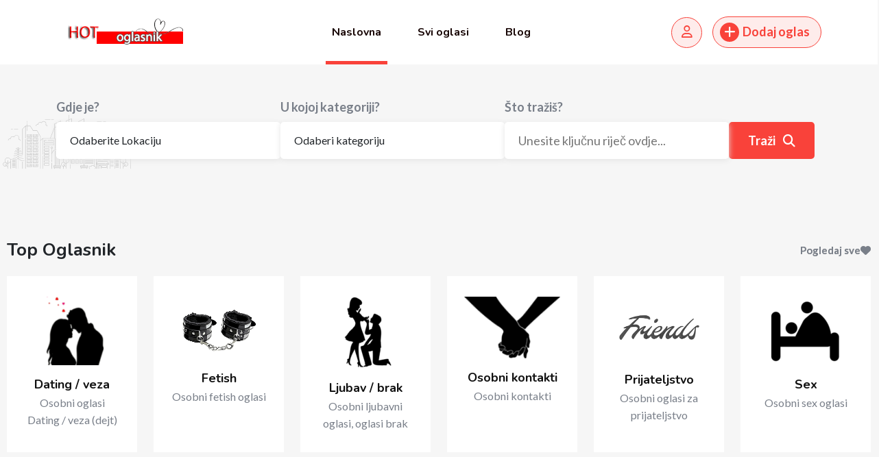

--- FILE ---
content_type: text/html; charset=UTF-8
request_url: https://hotoglasnik.com/
body_size: 26119
content:
<!DOCTYPE html>
<html lang="hr">
<head>
	<meta charset="UTF-8">
	<meta name="viewport" content="width=device-width, initial-scale=1.0">
	<link rel="profile" href="https://gmpg.org/xfn/11" />
    <meta name='robots' content='index, follow, max-image-preview:large, max-snippet:-1, max-video-preview:-1' />

	<!-- This site is optimized with the Yoast SEO plugin v26.7 - https://yoast.com/wordpress/plugins/seo/ -->
	<title>Ljubavni Oglasnik ❤️‍🔥 &#8226; Hot Oglasnik</title>
	<link rel="canonical" href="https://hotoglasnik.com/" />
	<meta property="og:locale" content="hr_HR" />
	<meta property="og:type" content="website" />
	<meta property="og:title" content="Ljubavni Oglasnik ❤️‍🔥 &#8226; Hot Oglasnik" />
	<meta property="og:description" content="Top Oglasnik Pogledaj sve Dating / veza Osobni oglasi Dating / veza (dejt) Fetish Osobni fetish oglasi Ljubav / brak Osobni ljubavni oglasi, oglasi brak Osobni kontakti Osobni kontakti Prijateljstvo Osobni oglasi za prijateljstvo Sex Osobni sex oglasi Sugar Daddy Osobni oglasi sugar daddy Telefonski sex Osobni oglasi phone sex Za druženje Oglasi za druženje" />
	<meta property="og:url" content="https://hotoglasnik.com/" />
	<meta property="og:site_name" content="Hot Oglasnik" />
	<meta property="article:modified_time" content="2026-01-07T20:50:25+00:00" />
	<meta property="og:image" content="https://hotoglasnik.com/wp-content/uploads/2023/01/Aesthetic-Theme-Couple_png-Transparent.png-e1675082058887.png" />
	<meta name="twitter:card" content="summary_large_image" />
	<script type="application/ld+json" class="yoast-schema-graph">{"@context":"https://schema.org","@graph":[{"@type":"WebPage","@id":"https://hotoglasnik.com/","url":"https://hotoglasnik.com/","name":"Ljubavni Oglasnik ❤️‍🔥 &#8226; Hot Oglasnik","isPartOf":{"@id":"https://hotoglasnik.com/#website"},"about":{"@id":"https://hotoglasnik.com/#organization"},"primaryImageOfPage":{"@id":"https://hotoglasnik.com/#primaryimage"},"image":{"@id":"https://hotoglasnik.com/#primaryimage"},"thumbnailUrl":"https://hotoglasnik.com/wp-content/uploads/2023/01/Aesthetic-Theme-Couple_png-Transparent.png-e1675082058887.png","datePublished":"2022-11-17T07:53:12+00:00","dateModified":"2026-01-07T20:50:25+00:00","breadcrumb":{"@id":"https://hotoglasnik.com/#breadcrumb"},"inLanguage":"hr","potentialAction":[{"@type":"ReadAction","target":["https://hotoglasnik.com/"]}]},{"@type":"ImageObject","inLanguage":"hr","@id":"https://hotoglasnik.com/#primaryimage","url":"https://hotoglasnik.com/wp-content/uploads/2023/01/Aesthetic-Theme-Couple_png-Transparent.png-e1675082058887.png","contentUrl":"https://hotoglasnik.com/wp-content/uploads/2023/01/Aesthetic-Theme-Couple_png-Transparent.png-e1675082058887.png","width":91,"height":100,"caption":"osobni oglasi ljubav"},{"@type":"BreadcrumbList","@id":"https://hotoglasnik.com/#breadcrumb","itemListElement":[{"@type":"ListItem","position":1,"name":"Početna stranica"}]},{"@type":"WebSite","@id":"https://hotoglasnik.com/#website","url":"https://hotoglasnik.com/","name":"Hot Oglasnik","description":"Cro oglasnik","publisher":{"@id":"https://hotoglasnik.com/#organization"},"alternateName":"Ljubavni oglasnik, sex kontakti, sexy oglasi","potentialAction":[{"@type":"SearchAction","target":{"@type":"EntryPoint","urlTemplate":"https://hotoglasnik.com/?s={search_term_string}"},"query-input":{"@type":"PropertyValueSpecification","valueRequired":true,"valueName":"search_term_string"}}],"inLanguage":"hr"},{"@type":"Organization","@id":"https://hotoglasnik.com/#organization","name":"Hot Oglasnik","url":"https://hotoglasnik.com/","logo":{"@type":"ImageObject","inLanguage":"hr","@id":"https://hotoglasnik.com/#/schema/logo/image/","url":"https://hotoglasnik.com/wp-content/uploads/2023/01/hotoglasnik-1.png","contentUrl":"https://hotoglasnik.com/wp-content/uploads/2023/01/hotoglasnik-1.png","width":196,"height":41,"caption":"Hot Oglasnik"},"image":{"@id":"https://hotoglasnik.com/#/schema/logo/image/"}}]}</script>
	<meta name="google-site-verification" content="MadyYedLT0akuiZim-NVAZ3TEfx6fH78kx-5xc63rWw" />
	<!-- / Yoast SEO plugin. -->


<link rel='dns-prefetch' href='//fonts.googleapis.com' />
<link rel='dns-prefetch' href='//hcaptcha.com' />
<link rel="alternate" type="application/rss+xml" title="Hot Oglasnik &raquo; Kanal" href="https://hotoglasnik.com/feed/" />
<link rel="alternate" type="application/rss+xml" title="Hot Oglasnik &raquo; Kanal komentara" href="https://hotoglasnik.com/comments/feed/" />
<link rel="alternate" title="oEmbed (JSON)" type="application/json+oembed" href="https://hotoglasnik.com/wp-json/oembed/1.0/embed?url=https%3A%2F%2Fhotoglasnik.com%2F" />
<link rel="alternate" title="oEmbed (XML)" type="text/xml+oembed" href="https://hotoglasnik.com/wp-json/oembed/1.0/embed?url=https%3A%2F%2Fhotoglasnik.com%2F&#038;format=xml" />
<style id='wp-img-auto-sizes-contain-inline-css' type='text/css'>
img:is([sizes=auto i],[sizes^="auto," i]){contain-intrinsic-size:3000px 1500px}
/*# sourceURL=wp-img-auto-sizes-contain-inline-css */
</style>
<link rel='stylesheet' id='rtcl-public-css' href='https://hotoglasnik.com/wp-content/plugins/classified-listing/assets/css/rtcl-public.min.css?ver=5.3.3' type='text/css' media='all' />
<style id='rtcl-public-inline-css' type='text/css'>
:root{--rtcl-primary-color:#0066bf;--rtcl-link-color:#111111;--rtcl-link-hover-color:#0066bf;--rtcl-button-color:#ffffff;}
.rtcl .rtcl-icon, 
							.rtcl-chat-form button.rtcl-chat-send, 
							.rtcl-chat-container a.rtcl-chat-card-link .rtcl-cc-content .rtcl-cc-listing-amount,
							.rtcl-chat-container ul.rtcl-messages-list .rtcl-message span.read-receipt-status .rtcl-icon.rtcl-read{color: #0066bf;}#rtcl-chat-modal {background-color: var(--rtcl-primary-color); border-color: var(--rtcl-primary-color)}#rtcl-compare-btn-wrap a.rtcl-compare-btn, .rtcl-btn, #rtcl-compare-panel-btn, .rtcl-chat-container ul.rtcl-messages-list .rtcl-message-wrap.own-message .rtcl-message-text, .rtcl-sold-out {background : var(--rtcl-primary-color);}.rtcl a{ color: var(--rtcl-link-color)}.rtcl a:hover{ color: var(--rtcl-link-hover-color)}.rtcl .rtcl-btn{ color: var(--rtcl-button-color); }[class*=rtcl-slider] [class*=swiper-button-],.rtcl-carousel-slider [class*=swiper-button-] { color: var(--rtcl-button-color); }
/*# sourceURL=rtcl-public-inline-css */
</style>
<style id='wp-emoji-styles-inline-css' type='text/css'>

	img.wp-smiley, img.emoji {
		display: inline !important;
		border: none !important;
		box-shadow: none !important;
		height: 1em !important;
		width: 1em !important;
		margin: 0 0.07em !important;
		vertical-align: -0.1em !important;
		background: none !important;
		padding: 0 !important;
	}
/*# sourceURL=wp-emoji-styles-inline-css */
</style>
<style id='classic-theme-styles-inline-css' type='text/css'>
/*! This file is auto-generated */
.wp-block-button__link{color:#fff;background-color:#32373c;border-radius:9999px;box-shadow:none;text-decoration:none;padding:calc(.667em + 2px) calc(1.333em + 2px);font-size:1.125em}.wp-block-file__button{background:#32373c;color:#fff;text-decoration:none}
/*# sourceURL=/wp-includes/css/classic-themes.min.css */
</style>
<link rel='stylesheet' id='wp-components-css' href='https://hotoglasnik.com/wp-includes/css/dist/components/style.min.css?ver=6.9' type='text/css' media='all' />
<link rel='stylesheet' id='wp-preferences-css' href='https://hotoglasnik.com/wp-includes/css/dist/preferences/style.min.css?ver=6.9' type='text/css' media='all' />
<link rel='stylesheet' id='wp-block-editor-css' href='https://hotoglasnik.com/wp-includes/css/dist/block-editor/style.min.css?ver=6.9' type='text/css' media='all' />
<link rel='stylesheet' id='popup-maker-block-library-style-css' href='https://hotoglasnik.com/wp-content/plugins/popup-maker/dist/packages/block-library-style.css?ver=dbea705cfafe089d65f1' type='text/css' media='all' />
<style id='global-styles-inline-css' type='text/css'>
:root{--wp--preset--aspect-ratio--square: 1;--wp--preset--aspect-ratio--4-3: 4/3;--wp--preset--aspect-ratio--3-4: 3/4;--wp--preset--aspect-ratio--3-2: 3/2;--wp--preset--aspect-ratio--2-3: 2/3;--wp--preset--aspect-ratio--16-9: 16/9;--wp--preset--aspect-ratio--9-16: 9/16;--wp--preset--color--black: #000000;--wp--preset--color--cyan-bluish-gray: #abb8c3;--wp--preset--color--white: #ffffff;--wp--preset--color--pale-pink: #f78da7;--wp--preset--color--vivid-red: #cf2e2e;--wp--preset--color--luminous-vivid-orange: #ff6900;--wp--preset--color--luminous-vivid-amber: #fcb900;--wp--preset--color--light-green-cyan: #7bdcb5;--wp--preset--color--vivid-green-cyan: #00d084;--wp--preset--color--pale-cyan-blue: #8ed1fc;--wp--preset--color--vivid-cyan-blue: #0693e3;--wp--preset--color--vivid-purple: #9b51e0;--wp--preset--gradient--vivid-cyan-blue-to-vivid-purple: linear-gradient(135deg,rgb(6,147,227) 0%,rgb(155,81,224) 100%);--wp--preset--gradient--light-green-cyan-to-vivid-green-cyan: linear-gradient(135deg,rgb(122,220,180) 0%,rgb(0,208,130) 100%);--wp--preset--gradient--luminous-vivid-amber-to-luminous-vivid-orange: linear-gradient(135deg,rgb(252,185,0) 0%,rgb(255,105,0) 100%);--wp--preset--gradient--luminous-vivid-orange-to-vivid-red: linear-gradient(135deg,rgb(255,105,0) 0%,rgb(207,46,46) 100%);--wp--preset--gradient--very-light-gray-to-cyan-bluish-gray: linear-gradient(135deg,rgb(238,238,238) 0%,rgb(169,184,195) 100%);--wp--preset--gradient--cool-to-warm-spectrum: linear-gradient(135deg,rgb(74,234,220) 0%,rgb(151,120,209) 20%,rgb(207,42,186) 40%,rgb(238,44,130) 60%,rgb(251,105,98) 80%,rgb(254,248,76) 100%);--wp--preset--gradient--blush-light-purple: linear-gradient(135deg,rgb(255,206,236) 0%,rgb(152,150,240) 100%);--wp--preset--gradient--blush-bordeaux: linear-gradient(135deg,rgb(254,205,165) 0%,rgb(254,45,45) 50%,rgb(107,0,62) 100%);--wp--preset--gradient--luminous-dusk: linear-gradient(135deg,rgb(255,203,112) 0%,rgb(199,81,192) 50%,rgb(65,88,208) 100%);--wp--preset--gradient--pale-ocean: linear-gradient(135deg,rgb(255,245,203) 0%,rgb(182,227,212) 50%,rgb(51,167,181) 100%);--wp--preset--gradient--electric-grass: linear-gradient(135deg,rgb(202,248,128) 0%,rgb(113,206,126) 100%);--wp--preset--gradient--midnight: linear-gradient(135deg,rgb(2,3,129) 0%,rgb(40,116,252) 100%);--wp--preset--font-size--small: 13px;--wp--preset--font-size--medium: 20px;--wp--preset--font-size--large: 36px;--wp--preset--font-size--x-large: 42px;--wp--preset--spacing--20: 0.44rem;--wp--preset--spacing--30: 0.67rem;--wp--preset--spacing--40: 1rem;--wp--preset--spacing--50: 1.5rem;--wp--preset--spacing--60: 2.25rem;--wp--preset--spacing--70: 3.38rem;--wp--preset--spacing--80: 5.06rem;--wp--preset--shadow--natural: 6px 6px 9px rgba(0, 0, 0, 0.2);--wp--preset--shadow--deep: 12px 12px 50px rgba(0, 0, 0, 0.4);--wp--preset--shadow--sharp: 6px 6px 0px rgba(0, 0, 0, 0.2);--wp--preset--shadow--outlined: 6px 6px 0px -3px rgb(255, 255, 255), 6px 6px rgb(0, 0, 0);--wp--preset--shadow--crisp: 6px 6px 0px rgb(0, 0, 0);}:where(.is-layout-flex){gap: 0.5em;}:where(.is-layout-grid){gap: 0.5em;}body .is-layout-flex{display: flex;}.is-layout-flex{flex-wrap: wrap;align-items: center;}.is-layout-flex > :is(*, div){margin: 0;}body .is-layout-grid{display: grid;}.is-layout-grid > :is(*, div){margin: 0;}:where(.wp-block-columns.is-layout-flex){gap: 2em;}:where(.wp-block-columns.is-layout-grid){gap: 2em;}:where(.wp-block-post-template.is-layout-flex){gap: 1.25em;}:where(.wp-block-post-template.is-layout-grid){gap: 1.25em;}.has-black-color{color: var(--wp--preset--color--black) !important;}.has-cyan-bluish-gray-color{color: var(--wp--preset--color--cyan-bluish-gray) !important;}.has-white-color{color: var(--wp--preset--color--white) !important;}.has-pale-pink-color{color: var(--wp--preset--color--pale-pink) !important;}.has-vivid-red-color{color: var(--wp--preset--color--vivid-red) !important;}.has-luminous-vivid-orange-color{color: var(--wp--preset--color--luminous-vivid-orange) !important;}.has-luminous-vivid-amber-color{color: var(--wp--preset--color--luminous-vivid-amber) !important;}.has-light-green-cyan-color{color: var(--wp--preset--color--light-green-cyan) !important;}.has-vivid-green-cyan-color{color: var(--wp--preset--color--vivid-green-cyan) !important;}.has-pale-cyan-blue-color{color: var(--wp--preset--color--pale-cyan-blue) !important;}.has-vivid-cyan-blue-color{color: var(--wp--preset--color--vivid-cyan-blue) !important;}.has-vivid-purple-color{color: var(--wp--preset--color--vivid-purple) !important;}.has-black-background-color{background-color: var(--wp--preset--color--black) !important;}.has-cyan-bluish-gray-background-color{background-color: var(--wp--preset--color--cyan-bluish-gray) !important;}.has-white-background-color{background-color: var(--wp--preset--color--white) !important;}.has-pale-pink-background-color{background-color: var(--wp--preset--color--pale-pink) !important;}.has-vivid-red-background-color{background-color: var(--wp--preset--color--vivid-red) !important;}.has-luminous-vivid-orange-background-color{background-color: var(--wp--preset--color--luminous-vivid-orange) !important;}.has-luminous-vivid-amber-background-color{background-color: var(--wp--preset--color--luminous-vivid-amber) !important;}.has-light-green-cyan-background-color{background-color: var(--wp--preset--color--light-green-cyan) !important;}.has-vivid-green-cyan-background-color{background-color: var(--wp--preset--color--vivid-green-cyan) !important;}.has-pale-cyan-blue-background-color{background-color: var(--wp--preset--color--pale-cyan-blue) !important;}.has-vivid-cyan-blue-background-color{background-color: var(--wp--preset--color--vivid-cyan-blue) !important;}.has-vivid-purple-background-color{background-color: var(--wp--preset--color--vivid-purple) !important;}.has-black-border-color{border-color: var(--wp--preset--color--black) !important;}.has-cyan-bluish-gray-border-color{border-color: var(--wp--preset--color--cyan-bluish-gray) !important;}.has-white-border-color{border-color: var(--wp--preset--color--white) !important;}.has-pale-pink-border-color{border-color: var(--wp--preset--color--pale-pink) !important;}.has-vivid-red-border-color{border-color: var(--wp--preset--color--vivid-red) !important;}.has-luminous-vivid-orange-border-color{border-color: var(--wp--preset--color--luminous-vivid-orange) !important;}.has-luminous-vivid-amber-border-color{border-color: var(--wp--preset--color--luminous-vivid-amber) !important;}.has-light-green-cyan-border-color{border-color: var(--wp--preset--color--light-green-cyan) !important;}.has-vivid-green-cyan-border-color{border-color: var(--wp--preset--color--vivid-green-cyan) !important;}.has-pale-cyan-blue-border-color{border-color: var(--wp--preset--color--pale-cyan-blue) !important;}.has-vivid-cyan-blue-border-color{border-color: var(--wp--preset--color--vivid-cyan-blue) !important;}.has-vivid-purple-border-color{border-color: var(--wp--preset--color--vivid-purple) !important;}.has-vivid-cyan-blue-to-vivid-purple-gradient-background{background: var(--wp--preset--gradient--vivid-cyan-blue-to-vivid-purple) !important;}.has-light-green-cyan-to-vivid-green-cyan-gradient-background{background: var(--wp--preset--gradient--light-green-cyan-to-vivid-green-cyan) !important;}.has-luminous-vivid-amber-to-luminous-vivid-orange-gradient-background{background: var(--wp--preset--gradient--luminous-vivid-amber-to-luminous-vivid-orange) !important;}.has-luminous-vivid-orange-to-vivid-red-gradient-background{background: var(--wp--preset--gradient--luminous-vivid-orange-to-vivid-red) !important;}.has-very-light-gray-to-cyan-bluish-gray-gradient-background{background: var(--wp--preset--gradient--very-light-gray-to-cyan-bluish-gray) !important;}.has-cool-to-warm-spectrum-gradient-background{background: var(--wp--preset--gradient--cool-to-warm-spectrum) !important;}.has-blush-light-purple-gradient-background{background: var(--wp--preset--gradient--blush-light-purple) !important;}.has-blush-bordeaux-gradient-background{background: var(--wp--preset--gradient--blush-bordeaux) !important;}.has-luminous-dusk-gradient-background{background: var(--wp--preset--gradient--luminous-dusk) !important;}.has-pale-ocean-gradient-background{background: var(--wp--preset--gradient--pale-ocean) !important;}.has-electric-grass-gradient-background{background: var(--wp--preset--gradient--electric-grass) !important;}.has-midnight-gradient-background{background: var(--wp--preset--gradient--midnight) !important;}.has-small-font-size{font-size: var(--wp--preset--font-size--small) !important;}.has-medium-font-size{font-size: var(--wp--preset--font-size--medium) !important;}.has-large-font-size{font-size: var(--wp--preset--font-size--large) !important;}.has-x-large-font-size{font-size: var(--wp--preset--font-size--x-large) !important;}
:where(.wp-block-post-template.is-layout-flex){gap: 1.25em;}:where(.wp-block-post-template.is-layout-grid){gap: 1.25em;}
:where(.wp-block-term-template.is-layout-flex){gap: 1.25em;}:where(.wp-block-term-template.is-layout-grid){gap: 1.25em;}
:where(.wp-block-columns.is-layout-flex){gap: 2em;}:where(.wp-block-columns.is-layout-grid){gap: 2em;}
:root :where(.wp-block-pullquote){font-size: 1.5em;line-height: 1.6;}
/*# sourceURL=global-styles-inline-css */
</style>
<link rel='stylesheet' id='contact-form-7-css' href='https://hotoglasnik.com/wp-content/plugins/contact-form-7/includes/css/styles.css?ver=6.1.4' type='text/css' media='all' />
<style id='contact-form-7-inline-css' type='text/css'>
.wpcf7 .wpcf7-recaptcha iframe {margin-bottom: 0;}.wpcf7 .wpcf7-recaptcha[data-align="center"] > div {margin: 0 auto;}.wpcf7 .wpcf7-recaptcha[data-align="right"] > div {margin: 0 0 0 auto;}
/*# sourceURL=contact-form-7-inline-css */
</style>
<link rel='stylesheet' id='wp-faq-public-style-css' href='https://hotoglasnik.com/wp-content/plugins/sp-faq/assets/css/wp-faq-public.css?ver=3.9.4' type='text/css' media='all' />
<link rel='stylesheet' id='widgetopts-styles-css' href='https://hotoglasnik.com/wp-content/plugins/widget-options/assets/css/widget-options.css?ver=4.1.3' type='text/css' media='all' />
<link rel='stylesheet' id='classified-listing-toolkits-elementor-css-css' href='https://hotoglasnik.com/wp-content/plugins/classified-listing-toolkits/build/elementor-widget.css?ver=1.2.3' type='text/css' media='all' />
<link rel='stylesheet' id='bootstrap-css' href='https://hotoglasnik.com/wp-content/themes/cl-classified/assets/css/bootstrap.min.css?ver=1.7.4' type='text/css' media='all' />
<link rel='stylesheet' id='font-awesome-css' href='https://hotoglasnik.com/wp-content/themes/cl-classified/assets/css/font-awesome-all.min.css?ver=1.7.4' type='text/css' media='all' />
<link rel='stylesheet' id='cl-classified-main-css' href='https://hotoglasnik.com/wp-content/themes/cl-classified/assets/css/main.css?ver=1.7.4' type='text/css' media='all' />
<link rel='stylesheet' id='chld_thm_cfg_child-css' href='https://hotoglasnik.com/wp-content/themes/cl-classified-child/style.css?ver=1.1.2.1680631390' type='text/css' media='all' />
<link rel='stylesheet' id='gb-frontend-block-css' href='https://hotoglasnik.com/wp-content/plugins/classified-listing/assets/css/gb-frontend-block.css?ver=5.3.3' type='text/css' media='all' />
<link rel='stylesheet' id='popup-maker-site-css' href='//hotoglasnik.com/wp-content/uploads/pum/pum-site-styles.css?generated=1755616649&#038;ver=1.21.5' type='text/css' media='all' />
<link rel='stylesheet' id='cl-classified-gfonts-css' href='//fonts.googleapis.com/css?family=Lato%3A300%2C400%2C500%2C600%2C700%7CNunito%3A300%2C400%2C500%2C600%2C700&#038;subset&#038;display=fallback&#038;ver=1.7.4' type='text/css' media='all' />
<style id='cl-classified-dynamic-inline-css' type='text/css'>
.banner-search {background-image:url(https://hotoglasnik.com/wp-content/uploads/2022/11/city.svg);}:root{ --rt-body-font: 'Lato', sans-serif;; --rt-heading-font: 'Nunito', sans-serif; --rt-menu-font: 'Nunito', sans-serif; } body { font-family: 'Lato', sans-serif; font-size: 18px; line-height: 24px; font-weight : normal; font-style: normal; } .main-header .main-navigation-area .main-navigation { font-family: 'Nunito', sans-serif; } .main-header .main-navigation-area .main-navigation nav > ul > li > a { line-height: 24px; font-weight : 700; font-size: 16px; } .main-header .main-navigation-area .main-navigation nav > ul > li ul.sub-menu li a { font-size: 16px; line-height: 24px; } .rtcl h1, .rtcl h2, .rtcl h3, .rtcl h4, .rtcl h5, .rtcl h6, h1,h2,h3,h4,h5,h6 { font-family: 'Nunito', sans-serif; font-weight : 700; font-style: normal; } h1 { font-size: 36px; line-height: 1.5; } h2 { font-size: 30px; line-height: 1.5; } h3 { font-size: 24px; line-height: 1.5; } h4 { font-size: 20px; line-height: 30px; } h5 { font-size: 18px; line-height: 28px; } h6 { font-size: 16px; line-height: 26px; }:root { --rtcl-primary-color: #f9423a; --rtcl-secondary-color: #ef1c13; --rtcl-top-bg-color: #dff0f3; --rtcl-link-hover-color: #ef1c13; --rtcl-lite-primary-color: #feeceb; } .trheader .main-header { background-color: rgba(255, 255, 255, .5); } .main-header .site-branding { max-width: 200px; } 
/*# sourceURL=cl-classified-dynamic-inline-css */
</style>
<link rel='stylesheet' id='elementor-icons-css' href='https://hotoglasnik.com/wp-content/plugins/elementor/assets/lib/eicons/css/elementor-icons.min.css?ver=5.45.0' type='text/css' media='all' />
<link rel='stylesheet' id='elementor-frontend-css' href='https://hotoglasnik.com/wp-content/plugins/elementor/assets/css/frontend.min.css?ver=3.34.1' type='text/css' media='all' />
<style id='elementor-frontend-inline-css' type='text/css'>
.elementor-kit-2397{--e-global-color-primary:#6EC1E4;--e-global-color-secondary:#54595F;--e-global-color-text:#7A7A7A;--e-global-color-accent:#61CE70;--e-global-typography-primary-font-family:"Roboto";--e-global-typography-primary-font-weight:600;--e-global-typography-secondary-font-family:"Roboto Slab";--e-global-typography-secondary-font-weight:400;--e-global-typography-text-font-family:"Roboto";--e-global-typography-text-font-weight:400;--e-global-typography-accent-font-family:"Roboto";--e-global-typography-accent-font-weight:500;}.elementor-section.elementor-section-boxed > .elementor-container{max-width:1320px;}.e-con{--container-max-width:1320px;}.elementor-widget:not(:last-child){margin-block-end:20px;}.elementor-element{--widgets-spacing:20px 20px;--widgets-spacing-row:20px;--widgets-spacing-column:20px;}{}h1.entry-title{display:var(--page-title-display);}@media(max-width:1024px){.elementor-section.elementor-section-boxed > .elementor-container{max-width:1024px;}.e-con{--container-max-width:1024px;}}@media(max-width:767px){.elementor-section.elementor-section-boxed > .elementor-container{max-width:767px;}.e-con{--container-max-width:767px;}}
.elementor-2399 .elementor-element.elementor-element-a7d9192{padding:60px 0px 40px 0px;}.elementor-2399 .elementor-element.elementor-element-25e073b2 > .elementor-element-populated{padding:0px 0px 0px 0px;}.elementor-2399 .elementor-element.elementor-element-7e3c5cd{text-align:start;}.elementor-2399 .elementor-element.elementor-element-7e3c5cd .elementor-heading-title{font-size:26px;font-weight:700;color:#212529;}.elementor-2399 .elementor-element.elementor-element-6459a34b > .elementor-element-populated{padding:0px 0px 0px 0px;}.elementor-2399 .elementor-element.elementor-element-2c72bbf5 .elementor-button{background-color:#00000000;font-weight:600;text-shadow:0px 0px 0px rgba(0,0,0,0.3);fill:#797F89;color:#797F89;padding:0px 0px 0px 0px;}.elementor-2399 .elementor-element.elementor-element-2c72bbf5 .elementor-button-content-wrapper{flex-direction:row-reverse;}.elementor-2399 .elementor-element.elementor-element-2c72bbf5 .elementor-button:hover, .elementor-2399 .elementor-element.elementor-element-2c72bbf5 .elementor-button:focus{color:#F9423A;}.elementor-2399 .elementor-element.elementor-element-2c72bbf5 .elementor-button:hover svg, .elementor-2399 .elementor-element.elementor-element-2c72bbf5 .elementor-button:focus svg{fill:#F9423A;}.elementor-2399 .elementor-element.elementor-element-7400c439 > .elementor-element-populated{padding:0px 0px 0px 0px;}.elementor-2399 .elementor-element.elementor-element-61a73415 > .elementor-widget-container{margin:25px 0px 0px 0px;}.elementor-2399 .elementor-element.elementor-element-349a2f9a > .elementor-element-populated{padding:0px 0px 0px 0px;}.elementor-2399 .elementor-element.elementor-element-d59690d{text-align:start;}.elementor-2399 .elementor-element.elementor-element-d59690d .elementor-heading-title{font-size:26px;font-weight:700;color:#212529;}.elementor-2399 .elementor-element.elementor-element-71a2ea48 > .elementor-element-populated{padding:0px 0px 0px 0px;}.elementor-2399 .elementor-element.elementor-element-2d6c91dc .elementor-button{background-color:#00000000;font-weight:600;text-shadow:0px 0px 0px rgba(0,0,0,0.3);fill:#797F89;color:#797F89;padding:0px 0px 0px 0px;}.elementor-2399 .elementor-element.elementor-element-2d6c91dc .elementor-button-content-wrapper{flex-direction:row-reverse;}.elementor-2399 .elementor-element.elementor-element-2d6c91dc .elementor-button:hover, .elementor-2399 .elementor-element.elementor-element-2d6c91dc .elementor-button:focus{color:#F9423A;}.elementor-2399 .elementor-element.elementor-element-2d6c91dc .elementor-button:hover svg, .elementor-2399 .elementor-element.elementor-element-2d6c91dc .elementor-button:focus svg{fill:#F9423A;}.elementor-2399 .elementor-element.elementor-element-2fed2b6 > .elementor-widget-container{margin:25px 0px 0px 0px;}.elementor-2399 .elementor-element.elementor-element-2fed2b6 .rtcl-grid-view{grid-column-gap:25px;grid-row-gap:25px;}.elementor-2399 .elementor-element.elementor-element-2fed2b6 .rtcl-list-view .listing-item{margin-bottom:25px;}.elementor-2399 .elementor-element.elementor-element-2fed2b6  .listing-item .item-content{padding:25px 25px 25px 25px;}.elementor-2399 .elementor-element.elementor-element-2fed2b6 .listing-item.is-featured .listing-thumb:after, .elementor-2399 .elementor-element.elementor-element-2fed2b6 .listing-item.is-featured .rtcl-badge-featured {background-color:#F9423A;}.elementor-2399 .elementor-element.elementor-element-59b8a588{padding:40px 0px 0px 0px;}.elementor-2399 .elementor-element.elementor-element-558392a0:not(.elementor-motion-effects-element-type-background) > .elementor-widget-wrap, .elementor-2399 .elementor-element.elementor-element-558392a0 > .elementor-widget-wrap > .elementor-motion-effects-container > .elementor-motion-effects-layer{background-color:#FFFFFF;}.elementor-2399 .elementor-element.elementor-element-558392a0 > .elementor-element-populated, .elementor-2399 .elementor-element.elementor-element-558392a0 > .elementor-element-populated > .elementor-background-overlay, .elementor-2399 .elementor-element.elementor-element-558392a0 > .elementor-background-slideshow{border-radius:10px 10px 10px 10px;}.elementor-2399 .elementor-element.elementor-element-558392a0 > .elementor-element-populated{transition:background 0.3s, border 0.3s, border-radius 0.3s, box-shadow 0.3s;margin:10px 10px 10px 10px;--e-column-margin-right:10px;--e-column-margin-left:10px;padding:25px 0px 30px 0px;}.elementor-2399 .elementor-element.elementor-element-558392a0 > .elementor-element-populated > .elementor-background-overlay{transition:background 0.3s, border-radius 0.3s, opacity 0.3s;}.elementor-2399 .elementor-element.elementor-element-72cb8d38 > .elementor-element-populated{margin:0px 0px 0px 0px;--e-column-margin-right:0px;--e-column-margin-left:0px;padding:0px 0px 0px 0px;}body:not(.rtl) .elementor-2399 .elementor-element.elementor-element-1a2a8d7e{left:-14px;}body.rtl .elementor-2399 .elementor-element.elementor-element-1a2a8d7e{right:-14px;}.elementor-2399 .elementor-element.elementor-element-1a2a8d7e{bottom:-30px;}.elementor-2399 .elementor-element.elementor-element-2ca91738 > .elementor-widget-wrap > .elementor-widget:not(.elementor-widget__width-auto):not(.elementor-widget__width-initial):not(:last-child):not(.elementor-absolute){margin-block-end:8px;}.elementor-2399 .elementor-element.elementor-element-144bd454 .elementor-heading-title{font-size:22px;font-weight:700;text-shadow:0px 0px 0px rgba(0,0,0,0.3);color:#000000;}.elementor-2399 .elementor-element.elementor-element-239b5d2e .elementor-button{background-color:#F9423A;font-size:13px;font-weight:700;text-transform:uppercase;line-height:1.5em;fill:#FFFFFF;color:#FFFFFF;border-radius:3px 3px 3px 3px;padding:12px 16px 12px 16px;}.elementor-2399 .elementor-element.elementor-element-239b5d2e .elementor-button:hover, .elementor-2399 .elementor-element.elementor-element-239b5d2e .elementor-button:focus{background-color:#EF1C13;}.elementor-2399 .elementor-element.elementor-element-239b5d2e > .elementor-widget-container{margin:-10px 0px 0px 0px;}.elementor-2399 .elementor-element.elementor-element-a84fea3:not(.elementor-motion-effects-element-type-background) > .elementor-widget-wrap, .elementor-2399 .elementor-element.elementor-element-a84fea3 > .elementor-widget-wrap > .elementor-motion-effects-container > .elementor-motion-effects-layer{background-color:#FFFFFF;}.elementor-2399 .elementor-element.elementor-element-a84fea3 > .elementor-element-populated, .elementor-2399 .elementor-element.elementor-element-a84fea3 > .elementor-element-populated > .elementor-background-overlay, .elementor-2399 .elementor-element.elementor-element-a84fea3 > .elementor-background-slideshow{border-radius:10px 10px 10px 10px;}.elementor-2399 .elementor-element.elementor-element-a84fea3 > .elementor-element-populated{transition:background 0.3s, border 0.3s, border-radius 0.3s, box-shadow 0.3s;margin:10px 10px 10px 10px;--e-column-margin-right:10px;--e-column-margin-left:10px;padding:25px 0px 30px 30px;}.elementor-2399 .elementor-element.elementor-element-a84fea3 > .elementor-element-populated > .elementor-background-overlay{transition:background 0.3s, border-radius 0.3s, opacity 0.3s;}.elementor-2399 .elementor-element.elementor-element-172710e1 > .elementor-widget-wrap > .elementor-widget:not(.elementor-widget__width-auto):not(.elementor-widget__width-initial):not(:last-child):not(.elementor-absolute){margin-block-end:8px;}.elementor-2399 .elementor-element.elementor-element-5cd1bc66 .elementor-heading-title{font-size:22px;font-weight:700;text-shadow:0px 0px 0px rgba(0,0,0,0.3);color:#000000;}.elementor-2399 .elementor-element.elementor-element-60682f18 > .elementor-element-populated{padding:0px 0px 0px 0px;}body:not(.rtl) .elementor-2399 .elementor-element.elementor-element-6fd32979{right:-2px;}body.rtl .elementor-2399 .elementor-element.elementor-element-6fd32979{left:-2px;}.elementor-2399 .elementor-element.elementor-element-6fd32979{bottom:-29.999px;text-align:center;}.elementor-2399 .elementor-element.elementor-element-6094260c .elementor-button{background-color:#797F89;font-size:13px;font-weight:700;text-transform:uppercase;line-height:1.5em;fill:#FFFFFF;color:#FFFFFF;border-radius:3px 3px 3px 3px;padding:12px 16px 12px 16px;}.elementor-2399 .elementor-element.elementor-element-6094260c .elementor-button:hover, .elementor-2399 .elementor-element.elementor-element-6094260c .elementor-button:focus{background-color:#434444;}.elementor-2399 .elementor-element.elementor-element-6094260c > .elementor-widget-container{margin:-10px 0px 0px 0px;}.elementor-2399 .elementor-element.elementor-element-20b667b5{padding:70px 0px 70px 0px;}.elementor-2399 .elementor-element.elementor-element-1986c2bd > .elementor-element-populated{margin:0px 0px 0px 0px;--e-column-margin-right:0px;--e-column-margin-left:0px;padding:0px 0px 0px 10px;}.elementor-2399 .elementor-element.elementor-element-52bb18f1 > .elementor-element-populated{padding:0px 0px 0px 0px;}.elementor-2399 .elementor-element.elementor-element-2a7e7266{text-align:start;}.elementor-2399 .elementor-element.elementor-element-2a7e7266 .elementor-heading-title{font-size:26px;font-weight:700;color:#212529;}.elementor-2399 .elementor-element.elementor-element-5f277e24 .elementor-button{background-color:#00000000;font-weight:600;text-shadow:0px 0px 0px rgba(0,0,0,0.3);fill:#797F89;color:#797F89;padding:0px 0px 0px 0px;}.elementor-2399 .elementor-element.elementor-element-5f277e24 .elementor-button-content-wrapper{flex-direction:row-reverse;}.elementor-2399 .elementor-element.elementor-element-5f277e24 .elementor-button:hover, .elementor-2399 .elementor-element.elementor-element-5f277e24 .elementor-button:focus{color:#F9423A;}.elementor-2399 .elementor-element.elementor-element-5f277e24 .elementor-button:hover svg, .elementor-2399 .elementor-element.elementor-element-5f277e24 .elementor-button:focus svg{fill:#F9423A;}.elementor-2399 .elementor-element.elementor-element-17d40c53{margin-top:0px;margin-bottom:0px;}.elementor-2399 .elementor-element.elementor-element-5b0c8bef:not(.elementor-motion-effects-element-type-background) > .elementor-widget-wrap, .elementor-2399 .elementor-element.elementor-element-5b0c8bef > .elementor-widget-wrap > .elementor-motion-effects-container > .elementor-motion-effects-layer{background-color:#FFFFFF;}.elementor-2399 .elementor-element.elementor-element-5b0c8bef > .elementor-element-populated, .elementor-2399 .elementor-element.elementor-element-5b0c8bef > .elementor-element-populated > .elementor-background-overlay, .elementor-2399 .elementor-element.elementor-element-5b0c8bef > .elementor-background-slideshow{border-radius:8px 8px 8px 8px;}.elementor-2399 .elementor-element.elementor-element-5b0c8bef > .elementor-element-populated{transition:background 0.3s, border 0.3s, border-radius 0.3s, box-shadow 0.3s;margin:10px 0px 0px 0px;--e-column-margin-right:0px;--e-column-margin-left:0px;padding:0px 0px 0px 0px;}.elementor-2399 .elementor-element.elementor-element-5b0c8bef > .elementor-element-populated > .elementor-background-overlay{transition:background 0.3s, border-radius 0.3s, opacity 0.3s;}.elementor-2399 .elementor-element.elementor-element-589f3d3 .rtcl-el-listing-location-box .rtin-img{background-image:url("https://hotoglasnik.com/wp-content/uploads/2023/04/jason-blackeye-3FBkaivIeAw-unsplash-scaled.jpg");background-position:center center;background-repeat:no-repeat;background-size:cover;}.elementor-2399 .elementor-element.elementor-element-589f3d3 .rtcl-el-listing-location-box:not(.location-box-style-3) .rtin-content,.elementor-2399 .elementor-element.elementor-element-589f3d3 .rtcl-el-listing-location-box.location-box-style-3 .rtcl-image-wrapper .rtin-img::before{background-color:transparent;background-image:linear-gradient(180deg, #00000073 0%, #0000001C 100%);}.elementor-2399 .elementor-element.elementor-element-589f3d3 > .elementor-widget-container{padding:10px 10px 10px 10px;}.elementor-2399 .elementor-element.elementor-element-589f3d3 .rtcl-el-listing-location-box{height:290px;}.elementor-2399 .elementor-element.elementor-element-68220bc3:not(.elementor-motion-effects-element-type-background) > .elementor-widget-wrap, .elementor-2399 .elementor-element.elementor-element-68220bc3 > .elementor-widget-wrap > .elementor-motion-effects-container > .elementor-motion-effects-layer{background-color:#FFFFFF;}.elementor-2399 .elementor-element.elementor-element-68220bc3 > .elementor-element-populated, .elementor-2399 .elementor-element.elementor-element-68220bc3 > .elementor-element-populated > .elementor-background-overlay, .elementor-2399 .elementor-element.elementor-element-68220bc3 > .elementor-background-slideshow{border-radius:8px 8px 8px 8px;}.elementor-2399 .elementor-element.elementor-element-68220bc3 > .elementor-element-populated{transition:background 0.3s, border 0.3s, border-radius 0.3s, box-shadow 0.3s;margin:10px 10px 10px 10px;--e-column-margin-right:10px;--e-column-margin-left:10px;padding:0px 0px 0px 0px;}.elementor-2399 .elementor-element.elementor-element-68220bc3 > .elementor-element-populated > .elementor-background-overlay{transition:background 0.3s, border-radius 0.3s, opacity 0.3s;}.elementor-2399 .elementor-element.elementor-element-10700b45 .rtcl-el-listing-location-box .rtin-img{background-image:url("https://hotoglasnik.com/wp-content/uploads/2023/04/sander-lenaerts-6gScjC67nzg-unsplash-scaled.jpg");background-position:center center;background-repeat:no-repeat;background-size:cover;}.elementor-2399 .elementor-element.elementor-element-10700b45 .rtcl-el-listing-location-box:not(.location-box-style-3) .rtin-content,.elementor-2399 .elementor-element.elementor-element-10700b45 .rtcl-el-listing-location-box.location-box-style-3 .rtcl-image-wrapper .rtin-img::before{background-color:transparent;background-image:linear-gradient(180deg, #00000073 0%, #0000001C 100%);}.elementor-2399 .elementor-element.elementor-element-10700b45 > .elementor-widget-container{padding:10px 10px 10px 10px;}.elementor-2399 .elementor-element.elementor-element-10700b45 .rtcl-el-listing-location-box{height:290px;}.elementor-2399 .elementor-element.elementor-element-170c1503:not(.elementor-motion-effects-element-type-background) > .elementor-widget-wrap, .elementor-2399 .elementor-element.elementor-element-170c1503 > .elementor-widget-wrap > .elementor-motion-effects-container > .elementor-motion-effects-layer{background-color:#FFFFFF;}.elementor-2399 .elementor-element.elementor-element-170c1503 > .elementor-element-populated, .elementor-2399 .elementor-element.elementor-element-170c1503 > .elementor-element-populated > .elementor-background-overlay, .elementor-2399 .elementor-element.elementor-element-170c1503 > .elementor-background-slideshow{border-radius:8px 8px 8px 8px;}.elementor-2399 .elementor-element.elementor-element-170c1503 > .elementor-element-populated{transition:background 0.3s, border 0.3s, border-radius 0.3s, box-shadow 0.3s;margin:10px 10px 10px 10px;--e-column-margin-right:10px;--e-column-margin-left:10px;padding:0px 0px 0px 0px;}.elementor-2399 .elementor-element.elementor-element-170c1503 > .elementor-element-populated > .elementor-background-overlay{transition:background 0.3s, border-radius 0.3s, opacity 0.3s;}.elementor-2399 .elementor-element.elementor-element-63a47ed5 .rtcl-el-listing-location-box .rtin-img{background-color:#FFFFFF;background-image:url("https://hotoglasnik.com/wp-content/uploads/2023/04/stella-tzertzeveli-PaZth5hu5ik-unsplash-scaled.jpg");background-position:center center;background-repeat:no-repeat;background-size:cover;}.elementor-2399 .elementor-element.elementor-element-63a47ed5 .rtcl-el-listing-location-box:not(.location-box-style-3) .rtin-content,.elementor-2399 .elementor-element.elementor-element-63a47ed5 .rtcl-el-listing-location-box.location-box-style-3 .rtcl-image-wrapper .rtin-img::before{background-color:transparent;background-image:linear-gradient(0deg, #00000073 0%, #0000001C 100%);}.elementor-2399 .elementor-element.elementor-element-63a47ed5 > .elementor-widget-container{padding:10px 10px 10px 10px;}.elementor-2399 .elementor-element.elementor-element-63a47ed5 .rtcl-el-listing-location-box{height:290px;}.elementor-2399 .elementor-element.elementor-element-1d5179ee:not(.elementor-motion-effects-element-type-background) > .elementor-widget-wrap, .elementor-2399 .elementor-element.elementor-element-1d5179ee > .elementor-widget-wrap > .elementor-motion-effects-container > .elementor-motion-effects-layer{background-color:#FFFFFF;}.elementor-2399 .elementor-element.elementor-element-1d5179ee > .elementor-element-populated{transition:background 0.3s, border 0.3s, border-radius 0.3s, box-shadow 0.3s;margin:10px 10px 10px 10px;--e-column-margin-right:10px;--e-column-margin-left:10px;padding:48px 0px 50px 40px;}.elementor-2399 .elementor-element.elementor-element-1d5179ee > .elementor-element-populated > .elementor-background-overlay{transition:background 0.3s, border-radius 0.3s, opacity 0.3s;}.elementor-2399 .elementor-element.elementor-element-3f6c5162 > .elementor-widget-wrap > .elementor-widget:not(.elementor-widget__width-auto):not(.elementor-widget__width-initial):not(:last-child):not(.elementor-absolute){margin-block-end:8px;}.elementor-2399 .elementor-element.elementor-element-15df4fd .elementor-heading-title{font-size:24px;font-weight:700;text-shadow:0px 0px 0px rgba(0, 0, 0, 0);color:#000000;}.elementor-2399 .elementor-element.elementor-element-6355a843 .elementor-button{background-color:#F9423A;text-transform:uppercase;line-height:1.5em;fill:#FFFFFF;color:#FFFFFF;border-radius:4px 4px 4px 4px;padding:12px 20px 12px 20px;}.elementor-2399 .elementor-element.elementor-element-6355a843 .elementor-button:hover, .elementor-2399 .elementor-element.elementor-element-6355a843 .elementor-button:focus{background-color:#EF1C13;}.elementor-2399 .elementor-element.elementor-element-6355a843 > .elementor-widget-container{margin:-10px 0px 0px 0px;}.elementor-2399 .elementor-element.elementor-element-e50dedd{top:-48px;text-align:end;}.elementor-2399 .elementor-element.elementor-element-7eb99904{padding:60px 0px 0px 0px;}.elementor-2399 .elementor-element.elementor-element-5513838 > .elementor-element-populated{padding:0px 0px 0px 0px;}.elementor-2399 .elementor-element.elementor-element-445b958a{text-align:start;}.elementor-2399 .elementor-element.elementor-element-445b958a .elementor-heading-title{font-size:26px;font-weight:700;color:#212529;}.elementor-2399 .elementor-element.elementor-element-764665d9 > .elementor-element-populated{padding:0px 0px 0px 0px;}.elementor-2399 .elementor-element.elementor-element-6b8f83ab .elementor-button{background-color:#00000000;font-weight:600;text-shadow:0px 0px 0px rgba(0,0,0,0.3);fill:#797F89;color:#797F89;padding:0px 0px 0px 0px;}.elementor-2399 .elementor-element.elementor-element-6b8f83ab .elementor-button-content-wrapper{flex-direction:row-reverse;}.elementor-2399 .elementor-element.elementor-element-6b8f83ab .elementor-button:hover, .elementor-2399 .elementor-element.elementor-element-6b8f83ab .elementor-button:focus{color:#F9423A;}.elementor-2399 .elementor-element.elementor-element-6b8f83ab .elementor-button:hover svg, .elementor-2399 .elementor-element.elementor-element-6b8f83ab .elementor-button:focus svg{fill:#F9423A;}.elementor-2399 .elementor-element.elementor-element-6c159fc5 > .elementor-widget-container{margin:25px 0px 0px 0px;}.elementor-2399 .elementor-element.elementor-element-2502f57a:not(.elementor-motion-effects-element-type-background), .elementor-2399 .elementor-element.elementor-element-2502f57a > .elementor-motion-effects-container > .elementor-motion-effects-layer{background-color:#00000000;}.elementor-2399 .elementor-element.elementor-element-2502f57a{transition:background 0.3s, border 0.3s, border-radius 0.3s, box-shadow 0.3s;padding:80px 0px 80px 0px;}.elementor-2399 .elementor-element.elementor-element-2502f57a > .elementor-background-overlay{transition:background 0.3s, border-radius 0.3s, opacity 0.3s;}.elementor-2399 .elementor-element.elementor-element-5960ae4d:not(.elementor-motion-effects-element-type-background) > .elementor-widget-wrap, .elementor-2399 .elementor-element.elementor-element-5960ae4d > .elementor-widget-wrap > .elementor-motion-effects-container > .elementor-motion-effects-layer{background-color:#00000000;background-image:url("https://hotoglasnik.com/wp-content/uploads/2022/11/app-cta-bg.jpg");background-repeat:no-repeat;background-size:cover;}.elementor-2399 .elementor-element.elementor-element-5960ae4d > .elementor-element-populated, .elementor-2399 .elementor-element.elementor-element-5960ae4d > .elementor-element-populated > .elementor-background-overlay, .elementor-2399 .elementor-element.elementor-element-5960ae4d > .elementor-background-slideshow{border-radius:8px 8px 8px 8px;}.elementor-2399 .elementor-element.elementor-element-5960ae4d > .elementor-element-populated{transition:background 0.3s, border 0.3s, border-radius 0.3s, box-shadow 0.3s;margin:0px 10px 0px 10px;--e-column-margin-right:10px;--e-column-margin-left:10px;padding:20px 100px 20px 50px;}.elementor-2399 .elementor-element.elementor-element-5960ae4d > .elementor-element-populated > .elementor-background-overlay{transition:background 0.3s, border-radius 0.3s, opacity 0.3s;}.elementor-bc-flex-widget .elementor-2399 .elementor-element.elementor-element-36a19f4e.elementor-column .elementor-widget-wrap{align-items:center;}.elementor-2399 .elementor-element.elementor-element-36a19f4e.elementor-column.elementor-element[data-element_type="column"] > .elementor-widget-wrap.elementor-element-populated{align-content:center;align-items:center;}.elementor-2399 .elementor-element.elementor-element-36a19f4e.elementor-column > .elementor-widget-wrap{justify-content:center;}.elementor-2399 .elementor-element.elementor-element-36a19f4e > .elementor-widget-wrap > .elementor-widget:not(.elementor-widget__width-auto):not(.elementor-widget__width-initial):not(:last-child):not(.elementor-absolute){margin-block-end:0px;}.elementor-2399 .elementor-element.elementor-element-36a19f4e > .elementor-element-populated{padding:20px 0px 20px 0px;}.elementor-2399 .elementor-element.elementor-element-1da73f64 > .elementor-widget-container{margin:0px 0px 5px 0px;}.elementor-2399 .elementor-element.elementor-element-1da73f64 .elementor-heading-title{font-size:24px;font-weight:500;color:#FFFFFF;}.elementor-2399 .elementor-element.elementor-element-1c2cb106{color:#FFFFFF;}.elementor-2399 .elementor-element.elementor-element-9868ead{margin-top:-5px;margin-bottom:0px;}.elementor-2399 .elementor-element.elementor-element-73725765 > .elementor-element-populated{margin:-0px 0px 0px 0px;--e-column-margin-right:0px;--e-column-margin-left:0px;padding:0px 0px 0px 0px;}.elementor-2399 .elementor-element.elementor-element-6aff663a{text-align:start;}.elementor-2399 .elementor-element.elementor-element-5c479053 > .elementor-element-populated{padding:0px 0px 0px 0px;}.elementor-2399 .elementor-element.elementor-element-20bb6ad{text-align:start;}.elementor-2399 .elementor-element.elementor-element-521c806e > .elementor-element-populated{padding:0px 0px 0px 0px;}.elementor-2399 .elementor-element.elementor-element-612a8630 > .elementor-widget-container{margin:-60px 0px -20px 0px;}body:not(.rtl) .elementor-2399 .elementor-element.elementor-element-612a8630{right:0px;}body.rtl .elementor-2399 .elementor-element.elementor-element-612a8630{left:0px;}.elementor-2399 .elementor-element.elementor-element-612a8630{bottom:0px;text-align:end;}@media(min-width:768px){.elementor-2399 .elementor-element.elementor-element-72cb8d38{width:42%;}.elementor-2399 .elementor-element.elementor-element-2ca91738{width:58%;}.elementor-2399 .elementor-element.elementor-element-172710e1{width:50%;}.elementor-2399 .elementor-element.elementor-element-60682f18{width:50%;}.elementor-2399 .elementor-element.elementor-element-73725765{width:28%;}.elementor-2399 .elementor-element.elementor-element-5c479053{width:72%;}}@media(max-width:1024px) and (min-width:768px){.elementor-2399 .elementor-element.elementor-element-2ca91738{width:100%;}.elementor-2399 .elementor-element.elementor-element-172710e1{width:100%;}.elementor-2399 .elementor-element.elementor-element-36a19f4e{width:70%;}.elementor-2399 .elementor-element.elementor-element-73725765{width:38%;}.elementor-2399 .elementor-element.elementor-element-5c479053{width:50%;}.elementor-2399 .elementor-element.elementor-element-521c806e{width:30%;}}@media(max-width:1024px){.elementor-2399 .elementor-element.elementor-element-558392a0 > .elementor-element-populated{padding:20px 20px 20px 20px;}.elementor-2399 .elementor-element.elementor-element-a84fea3 > .elementor-element-populated{padding:20px 20px 20px 20px;}.elementor-2399 .elementor-element.elementor-element-5960ae4d > .elementor-element-populated{padding:30px 50px 50px 30px;}.elementor-2399 .elementor-element.elementor-element-1da73f64{text-align:start;}.elementor-2399 .elementor-element.elementor-element-1c2cb106{text-align:start;}.elementor-2399 .elementor-element.elementor-element-6aff663a > .elementor-widget-container{margin:0px -30px 0px 0px;}.elementor-2399 .elementor-element.elementor-element-6aff663a{text-align:start;}.elementor-2399 .elementor-element.elementor-element-5c479053 > .elementor-element-populated{margin:0px 0px 0px 0px;--e-column-margin-right:0px;--e-column-margin-left:0px;}.elementor-2399 .elementor-element.elementor-element-20bb6ad > .elementor-widget-container{margin:0px 0px 0px 0px;}.elementor-2399 .elementor-element.elementor-element-20bb6ad{text-align:start;}.elementor-2399 .elementor-element.elementor-element-612a8630 > .elementor-widget-container{margin:0px 0px 0px 0px;}.elementor-2399 .elementor-element.elementor-element-612a8630{bottom:-48px;text-align:end;}}@media(max-width:767px){.elementor-2399 .elementor-element.elementor-element-5f277e24 > .elementor-widget-container{margin:0px 0px 0px -10px;}.elementor-2399 .elementor-element.elementor-element-1d5179ee > .elementor-element-populated{padding:30px 30px 30px 30px;}.elementor-2399 .elementor-element.elementor-element-2502f57a{padding:50px 0px 80px 0px;}.elementor-2399 .elementor-element.elementor-element-5960ae4d > .elementor-element-populated{padding:30px 30px 30px 30px;}.elementor-2399 .elementor-element.elementor-element-1da73f64{text-align:start;}.elementor-2399 .elementor-element.elementor-element-1da73f64 .elementor-heading-title{line-height:1.4em;}.elementor-2399 .elementor-element.elementor-element-1c2cb106{text-align:start;}.elementor-2399 .elementor-element.elementor-element-9868ead{margin-top:0px;margin-bottom:0px;}.elementor-2399 .elementor-element.elementor-element-73725765 > .elementor-element-populated{margin:0px 0px 0px 0px;--e-column-margin-right:0px;--e-column-margin-left:0px;padding:0px 0px 0px 0px;}.elementor-2399 .elementor-element.elementor-element-6aff663a > .elementor-widget-container{margin:0px 0px 0px 0px;padding:0px 0px 0px 0px;}.elementor-2399 .elementor-element.elementor-element-6aff663a{text-align:start;}.elementor-2399 .elementor-element.elementor-element-5c479053 > .elementor-element-populated{margin:0px 0px 0px 0px;--e-column-margin-right:0px;--e-column-margin-left:0px;padding:0px 0px 0px 0px;}.elementor-2399 .elementor-element.elementor-element-20bb6ad > .elementor-widget-container{margin:10px 0px 0px 0px;padding:0px 0px 0px 0px;}.elementor-2399 .elementor-element.elementor-element-20bb6ad{text-align:start;}}
/*# sourceURL=elementor-frontend-inline-css */
</style>
<link rel='stylesheet' id='widget-heading-css' href='https://hotoglasnik.com/wp-content/plugins/elementor/assets/css/widget-heading.min.css?ver=3.34.1' type='text/css' media='all' />
<link rel='stylesheet' id='elementor-icons-shared-0-css' href='https://hotoglasnik.com/wp-content/plugins/elementor/assets/lib/font-awesome/css/fontawesome.min.css?ver=5.15.3' type='text/css' media='all' />
<link rel='stylesheet' id='elementor-icons-fa-solid-css' href='https://hotoglasnik.com/wp-content/plugins/elementor/assets/lib/font-awesome/css/solid.min.css?ver=5.15.3' type='text/css' media='all' />
<link rel='stylesheet' id='widget-image-css' href='https://hotoglasnik.com/wp-content/plugins/elementor/assets/css/widget-image.min.css?ver=3.34.1' type='text/css' media='all' />
<link rel='stylesheet' id='elementor-gf-local-roboto-css' href='https://hotoglasnik.com/wp-content/uploads/elementor/google-fonts/css/roboto.css?ver=1752147435' type='text/css' media='all' />
<link rel='stylesheet' id='elementor-gf-local-robotoslab-css' href='https://hotoglasnik.com/wp-content/uploads/elementor/google-fonts/css/robotoslab.css?ver=1752147438' type='text/css' media='all' />
<script type="text/javascript" src="https://hotoglasnik.com/wp-includes/js/jquery/jquery.min.js?ver=3.7.1" id="jquery-core-js"></script>
<script type="text/javascript" src="https://hotoglasnik.com/wp-includes/js/jquery/jquery-migrate.min.js?ver=3.4.1" id="jquery-migrate-js"></script>
<script type="text/javascript" src="https://hotoglasnik.com/wp-includes/js/dist/vendor/moment.min.js?ver=2.30.1" id="moment-js"></script>
<script type="text/javascript" id="moment-js-after">
/* <![CDATA[ */
moment.updateLocale( 'hr', {"months":["sije\u010danj","velja\u010da","o\u017eujak","travanj","svibanj","lipanj","srpanj","kolovoz","rujan","listopad","studeni","prosinac"],"monthsShort":["sij","velj","o\u017eu","tra","svi","lip","srp","kol","ruj","lis","stu","pro"],"weekdays":["Nedjelja","Ponedjeljak","Utorak","Srijeda","\u010cetvrtak","Petak","Subota"],"weekdaysShort":["Ned","Pon","Uto","Sri","\u010cet","Pet","Sub"],"week":{"dow":1},"longDateFormat":{"LT":"G:i","LTS":null,"L":null,"LL":"j. F Y.","LLL":"j. F Y. G:i","LLLL":null}} );
//# sourceURL=moment-js-after
/* ]]> */
</script>
<script type="text/javascript" src="https://hotoglasnik.com/wp-content/plugins/classified-listing/assets/vendor/daterangepicker/daterangepicker.js?ver=3.0.5" id="daterangepicker-js"></script>
<script type="text/javascript" src="https://hotoglasnik.com/wp-content/plugins/classified-listing/assets/js/rtcl-common.min.js?ver=5.3.3" id="rtcl-common-js"></script>
<link rel="https://api.w.org/" href="https://hotoglasnik.com/wp-json/" /><link rel="alternate" title="JSON" type="application/json" href="https://hotoglasnik.com/wp-json/wp/v2/pages/2399" /><link rel="EditURI" type="application/rsd+xml" title="RSD" href="https://hotoglasnik.com/xmlrpc.php?rsd" />
<meta name="generator" content="WordPress 6.9" />
<link rel='shortlink' href='https://hotoglasnik.com/' />

		<!-- GA Google Analytics @ https://m0n.co/ga -->
		<script async src="https://www.googletagmanager.com/gtag/js?id=G-N4YPLM13B0"></script>
		<script>
			window.dataLayer = window.dataLayer || [];
			function gtag(){dataLayer.push(arguments);}
			gtag('js', new Date());
			gtag('config', 'G-N4YPLM13B0');
		</script>

	<style>
.h-captcha{position:relative;display:block;margin-bottom:2rem;padding:0;clear:both}.h-captcha[data-size="normal"]{width:302px;height:76px}.h-captcha[data-size="compact"]{width:158px;height:138px}.h-captcha[data-size="invisible"]{display:none}.h-captcha iframe{z-index:1}.h-captcha::before{content:"";display:block;position:absolute;top:0;left:0;background:url(https://hotoglasnik.com/wp-content/plugins/hcaptcha-for-forms-and-more/assets/images/hcaptcha-div-logo.svg) no-repeat;border:1px solid #fff0;border-radius:4px;box-sizing:border-box}.h-captcha::after{content:"The hCaptcha loading is delayed until user interaction.";font-family:-apple-system,system-ui,BlinkMacSystemFont,"Segoe UI",Roboto,Oxygen,Ubuntu,"Helvetica Neue",Arial,sans-serif;font-size:10px;font-weight:500;position:absolute;top:0;bottom:0;left:0;right:0;box-sizing:border-box;color:#bf1722;opacity:0}.h-captcha:not(:has(iframe))::after{animation:hcap-msg-fade-in .3s ease forwards;animation-delay:2s}.h-captcha:has(iframe)::after{animation:none;opacity:0}@keyframes hcap-msg-fade-in{to{opacity:1}}.h-captcha[data-size="normal"]::before{width:302px;height:76px;background-position:93.8% 28%}.h-captcha[data-size="normal"]::after{width:302px;height:76px;display:flex;flex-wrap:wrap;align-content:center;line-height:normal;padding:0 75px 0 10px}.h-captcha[data-size="compact"]::before{width:158px;height:138px;background-position:49.9% 78.8%}.h-captcha[data-size="compact"]::after{width:158px;height:138px;text-align:center;line-height:normal;padding:24px 10px 10px 10px}.h-captcha[data-theme="light"]::before,body.is-light-theme .h-captcha[data-theme="auto"]::before,.h-captcha[data-theme="auto"]::before{background-color:#fafafa;border:1px solid #e0e0e0}.h-captcha[data-theme="dark"]::before,body.is-dark-theme .h-captcha[data-theme="auto"]::before,html.wp-dark-mode-active .h-captcha[data-theme="auto"]::before,html.drdt-dark-mode .h-captcha[data-theme="auto"]::before{background-image:url(https://hotoglasnik.com/wp-content/plugins/hcaptcha-for-forms-and-more/assets/images/hcaptcha-div-logo-white.svg);background-repeat:no-repeat;background-color:#333;border:1px solid #f5f5f5}@media (prefers-color-scheme:dark){.h-captcha[data-theme="auto"]::before{background-image:url(https://hotoglasnik.com/wp-content/plugins/hcaptcha-for-forms-and-more/assets/images/hcaptcha-div-logo-white.svg);background-repeat:no-repeat;background-color:#333;border:1px solid #f5f5f5}}.h-captcha[data-theme="custom"]::before{background-color:initial}.h-captcha[data-size="invisible"]::before,.h-captcha[data-size="invisible"]::after{display:none}.h-captcha iframe{position:relative}div[style*="z-index: 2147483647"] div[style*="border-width: 11px"][style*="position: absolute"][style*="pointer-events: none"]{border-style:none}
</style>
<meta name="generator" content="Elementor 3.34.1; features: additional_custom_breakpoints; settings: css_print_method-internal, google_font-enabled, font_display-swap">
			<style>
				.e-con.e-parent:nth-of-type(n+4):not(.e-lazyloaded):not(.e-no-lazyload),
				.e-con.e-parent:nth-of-type(n+4):not(.e-lazyloaded):not(.e-no-lazyload) * {
					background-image: none !important;
				}
				@media screen and (max-height: 1024px) {
					.e-con.e-parent:nth-of-type(n+3):not(.e-lazyloaded):not(.e-no-lazyload),
					.e-con.e-parent:nth-of-type(n+3):not(.e-lazyloaded):not(.e-no-lazyload) * {
						background-image: none !important;
					}
				}
				@media screen and (max-height: 640px) {
					.e-con.e-parent:nth-of-type(n+2):not(.e-lazyloaded):not(.e-no-lazyload),
					.e-con.e-parent:nth-of-type(n+2):not(.e-lazyloaded):not(.e-no-lazyload) * {
						background-image: none !important;
					}
				}
			</style>
			<style>
span[data-name="hcap-cf7"] .h-captcha{margin-bottom:0}span[data-name="hcap-cf7"]~input[type="submit"],span[data-name="hcap-cf7"]~button[type="submit"]{margin-top:2rem}
</style>
<link rel="icon" href="https://hotoglasnik.com/wp-content/uploads/2023/01/cropped-hotoglasnik-32x32.png" sizes="32x32" />
<link rel="icon" href="https://hotoglasnik.com/wp-content/uploads/2023/01/cropped-hotoglasnik-192x192.png" sizes="192x192" />
<link rel="apple-touch-icon" href="https://hotoglasnik.com/wp-content/uploads/2023/01/cropped-hotoglasnik-180x180.png" />
<meta name="msapplication-TileImage" content="https://hotoglasnik.com/wp-content/uploads/2023/01/cropped-hotoglasnik-270x270.png" />
		<style type="text/css" id="wp-custom-css">
			/* SINGLE OGLAS – ista širina kao ostatak sajta (box, ne full width) */
.single-rtcl_listing .site-content {
    max-width: 1200px;
    margin-left: auto;
    margin-right: auto;
    padding-left: 15px;
    padding-right: 15px;
}

/* Da sidebar + sadržaj ne lepe za ivice ekrana */
.single-rtcl_listing .rtcl,
.single-rtcl_listing .rtcl-single-wrapper,
.single-rtcl_listing .rtcl-listings-wrapper {
    max-width: 1200px;
    margin-left: auto;
    margin-right: auto;
}

/* vrati ilustraciju grada iznad pozadine, ali ispod polja za pretragu */
.single-rtcl_listing .rtcl-hero-area {
    position: relative;
    z-index: 1;
}

/* polja pretrage iznad ilustracije – da se ne sudaraju */
.single-rtcl_listing .rtcl-search-form,
.single-rtcl_listing .rtcl-hero-content {
    position: relative;
    z-index: 2;
}

/* spreči preklapanje i sečenje ilustracije */
.single-rtcl_listing .rtcl-hero-area::before,
.single-rtcl_listing .rtcl-hero-area::after {
    z-index: 1 !important;
}
		</style>
		</head>
<body class="home wp-singular page-template page-template-templates page-template-blank page-template-templatesblank-php page page-id-2399 wp-theme-cl-classified wp-child-theme-cl-classified-child rtcl-no-js -version-1.1.2.1680631390 theme-cl-classified header-style-1 header-box-width no-trheader front-page is-full-width elementor-default elementor-kit-2397 elementor-page elementor-page-2399">
	    <div id="page" class="site">
        <a class="skip-link screen-reader-text" href="#content">Skip to content</a>
		    <header id="site-header" class="site-header">
		<div class="main-header">
    <div class="container">
	    <div class="main-header-inner">

	<div class="site-branding">
	        <a class="site-logo" href="https://hotoglasnik.com/">
            <img src="https://hotoglasnik.com/wp-content/uploads/2023/01/hotoglasnik-1.png"
                 width="196"
                 height="41"
                 alt="Hot Oglasnik"
            >
        </a>
	</div>
    <div class="main-navigation-area menu-center">
        <div id="main-navigation" class="main-navigation">
			<nav class="menu-main-menu-container"><ul id="menu-main-menu" class="menu"><li id="menu-item-2422" class="menu-item menu-item-type-post_type menu-item-object-page menu-item-home current-menu-item page_item page-item-2399 current_page_item menu-item-2422"><a href="https://hotoglasnik.com/" aria-current="page">Naslovna</a></li>
<li id="menu-item-2459" class="menu-item menu-item-type-post_type menu-item-object-page menu-item-2459"><a href="https://hotoglasnik.com/svi-oglasi/">Svi oglasi</a></li>
<li id="menu-item-2171" class="menu-item menu-item-type-post_type menu-item-object-page menu-item-2171"><a href="https://hotoglasnik.com/blog/">Blog</a></li>
</ul></nav>        </div>
    </div>

    <div class="header-icon-area">
				            <a class="header-login-icon" data-toggle="tooltip" title="Login/Register"
               href="https://hotoglasnik.com/moj-nalog/"><i class="far fa-user"
                                                                                    aria-hidden="true"></i></a>
				            <div class="header-btn-area">
                <a class="header-btn" href="/objavite-oglas/"><i
                            class="fas fa-plus"
                            aria-hidden="true"></i>Dodaj oglas                </a>
            </div>
		    </div>

</div>    </div>
</div>    </header>

	
<div class="rt-mobile-menu">
    <div class="mobile-menu-bar">
        <div class="mobile-logo-area ">
		                    <a class="custom-logo site-main-logo" href="https://hotoglasnik.com/">
                    <img class="img-fluid" src="https://hotoglasnik.com/wp-content/uploads/2023/01/hotoglasnik-1.png" width="196" height="41"
                         alt="Hot Oglasnik">
                </a>
		    		            </div>
		<div class="header-mobile-icons"><a class="header-btn header-btn-mob" href="/objavite-oglas/"><i class="fas fa-plus" aria-hidden="true"></i><span>Dodaj oglas</span></a><a class="header-login-icon header-login-icon-mobile" href="https://hotoglasnik.com/moj-nalog/"><i class="far fa-user" aria-hidden="true"></i></a></div>        <span class="sidebarBtn"><span></span></span>
    </div>
    <div class="rt-slide-nav">
        <div class="offscreen-navigation">
			<nav class="menu-main-menu-container"><ul id="menu-main-menu-1" class="menu"><li class="menu-item menu-item-type-post_type menu-item-object-page menu-item-home current-menu-item page_item page-item-2399 current_page_item menu-item-2422"><a href="https://hotoglasnik.com/" aria-current="page">Naslovna</a></li>
<li class="menu-item menu-item-type-post_type menu-item-object-page menu-item-2459"><a href="https://hotoglasnik.com/svi-oglasi/">Svi oglasi</a></li>
<li class="menu-item menu-item-type-post_type menu-item-object-page menu-item-2171"><a href="https://hotoglasnik.com/blog/">Blog</a></li>
</ul></nav>        </div>
    </div>
</div>        <div id="content" class="site-content">
                <section class="banner-search">
        <div class="container">
            <div class="rtcl cl-classified-listing-search">
				<div class="rtcl rtcl-search rtcl-search-inline">
    <form action="https://hotoglasnik.com/svi-oglasi/"
          class="form-vertical rtcl-widget-search-form rtcl-search-inline-form cl-classified-listing-search-form rtin-style-standard">
					                <div class="rtin-loc-space rtin-input-item">
                    <label>Gdje je?</label>
                    <div class="form-group">
						                            <div class="rtcl-search-input-button cl-classified-search-style-2 rtin-location">
								<select  name='rtcl_location' id='rtcl-location-search-2063323463' class='form-control rtcl-location-search'>
	<option value='' selected='selected'>Odaberite Lokaciju</option>
	<option class="level-0" value="bjelovar">Bjelovar</option>
	<option class="level-0" value="cakovec">Čakovec</option>
	<option class="level-0" value="djakovo">Djakovo</option>
	<option class="level-0" value="dubrovnik">Dubrovnik</option>
	<option class="level-0" value="karlovac">Karlovac</option>
	<option class="level-0" value="kastela">Kaštela</option>
	<option class="level-0" value="koprivnica">Koprivnica</option>
	<option class="level-0" value="krizevci">Križevci</option>
	<option class="level-0" value="kutina">Kutina</option>
	<option class="level-0" value="nasice">Našice</option>
	<option class="level-0" value="osijek">Osijek</option>
	<option class="level-0" value="petrinja">Petrinja</option>
	<option class="level-0" value="porec">Poreč</option>
	<option class="level-0" value="pozega">Požega</option>
	<option class="level-0" value="pula">Pula</option>
	<option class="level-0" value="rijeka">Rijeka</option>
	<option class="level-0" value="samobor">Samobor</option>
	<option class="level-0" value="sibenik">Šibenik</option>
	<option class="level-0" value="sinj">Sinj</option>
	<option class="level-0" value="sisak">Sisak</option>
	<option class="level-0" value="slavonski-brod">Slavonski Brod</option>
	<option class="level-0" value="solin">Solin</option>
	<option class="level-0" value="split">Split</option>
	<option class="level-0" value="varazdin">Varaždin</option>
	<option class="level-0" value="velika-gorica">Velika Gorica</option>
	<option class="level-0" value="vinkovci">Vinkovci</option>
	<option class="level-0" value="virovitica">Virovitica</option>
	<option class="level-0" value="vukovar">Vukovar</option>
	<option class="level-0" value="zadar">Zadar</option>
	<option class="level-0" value="zagreb">Zagreb</option>
	<option class="level-0" value="zapresic">Zaprešić</option>
</select>
                            </div>
						
                    </div>
                </div>
					
		            <div class="rtin-cat-space rtin-input-item">
                <div class="form-group">
                    <label>U kojoj kategoriji?</label>
					                        <div class="rtcl-search-input-button cl-classified-search-style-2 rtin-category">
							<select  name='rtcl_category' id='rtcl-category-search-1631086794' class='form-control rtcl-category-search'>
	<option value='' selected='selected'>Odaberi kategoriju</option>
	<option class="level-0" value="dating-veza">Dating / veza</option>
	<option class="level-0" value="fetish">Fetish</option>
	<option class="level-1" value="bdsm">&nbsp;&nbsp;&nbsp;Bdsm</option>
	<option class="level-1" value="dominacija">&nbsp;&nbsp;&nbsp;Dominacija</option>
	<option class="level-1" value="foot-fetish">&nbsp;&nbsp;&nbsp;Foot Fetish</option>
	<option class="level-1" value="kinky">&nbsp;&nbsp;&nbsp;Kinky</option>
	<option class="level-1" value="latex">&nbsp;&nbsp;&nbsp;Latex</option>
	<option class="level-1" value="spaking">&nbsp;&nbsp;&nbsp;Spaking</option>
	<option class="level-0" value="ljubav-brak">Ljubav / brak</option>
	<option class="level-0" value="osobni-kontakti">Osobni kontakti</option>
	<option class="level-0" value="prijateljstvo">Prijateljstvo</option>
	<option class="level-0" value="sex">Sex</option>
	<option class="level-0" value="sugar-daddy">Sugar Daddy</option>
	<option class="level-1" value="sugar-baby-musko">&nbsp;&nbsp;&nbsp;Sugar Baby (muško)</option>
	<option class="level-1" value="sugar-baby-zensko">&nbsp;&nbsp;&nbsp;Sugar Baby (žensko)</option>
	<option class="level-1" value="sugar-daddies">&nbsp;&nbsp;&nbsp;Sugar Daddies</option>
	<option class="level-1" value="sugar-mommies">&nbsp;&nbsp;&nbsp;Sugar Mommies</option>
	<option class="level-0" value="telefonski-sex">Telefonski sex</option>
	<option class="level-0" value="za-druzenje">Za druženje</option>
</select>
                        </div>
					
                </div>
            </div>
		
		
		            <div class="rtin-key-space rtin-input-item">
                <div class="form-group">
                    <label>Što tražiš?</label>
                    <div class="rtcl-search-input-button rtin-keyword position-relative">
                        <input type="text" data-type="listing" name="q" class="rtcl-autocomplete"
                               placeholder="Unesite ključnu riječ ovdje..."
                               value=""/>
                    </div>
                </div>
            </div>
		
        <div class="rtin-btn-holder">
            <button type="submit" class="rtin-search-btn rdtheme-button-1">
				Traži                <i class="fas fa-search" aria-hidden="true"></i>
            </button>
        </div>
    </form>
</div>            </div>
        </div>
    </section>

    <div id="primary" class="elementor-page-content">
				<div data-elementor-type="wp-page" data-elementor-id="2399" class="elementor elementor-2399">
						<section class="elementor-section elementor-top-section elementor-element elementor-element-a7d9192 elementor-section-boxed elementor-section-height-default elementor-section-height-default" data-id="a7d9192" data-element_type="section">
						<div class="elementor-container elementor-column-gap-default">
					<div class="elementor-column elementor-col-100 elementor-top-column elementor-element elementor-element-7b0acc38" data-id="7b0acc38" data-element_type="column">
			<div class="elementor-widget-wrap elementor-element-populated">
						<section class="elementor-section elementor-inner-section elementor-element elementor-element-25048178 elementor-section-boxed elementor-section-height-default elementor-section-height-default" data-id="25048178" data-element_type="section">
						<div class="elementor-container elementor-column-gap-default">
					<div class="elementor-column elementor-col-50 elementor-inner-column elementor-element elementor-element-25e073b2" data-id="25e073b2" data-element_type="column">
			<div class="elementor-widget-wrap elementor-element-populated">
						<div class="elementor-element elementor-element-7e3c5cd elementor-widget elementor-widget-heading" data-id="7e3c5cd" data-element_type="widget" data-widget_type="heading.default">
				<div class="elementor-widget-container">
					<h2 class="elementor-heading-title elementor-size-default">Top Oglasnik</h2>				</div>
				</div>
					</div>
		</div>
				<div class="elementor-column elementor-col-50 elementor-inner-column elementor-element elementor-element-6459a34b" data-id="6459a34b" data-element_type="column">
			<div class="elementor-widget-wrap elementor-element-populated">
						<div class="elementor-element elementor-element-2c72bbf5 elementor-align-right elementor-mobile-align-left elementor-widget elementor-widget-button" data-id="2c72bbf5" data-element_type="widget" data-widget_type="button.default">
				<div class="elementor-widget-container">
									<div class="elementor-button-wrapper">
					<a class="elementor-button elementor-button-link elementor-size-sm" href="/svi-oglasi/">
						<span class="elementor-button-content-wrapper">
						<span class="elementor-button-icon">
				<i aria-hidden="true" class="fas fa-heart"></i>			</span>
									<span class="elementor-button-text">Pogledaj sve</span>
					</span>
					</a>
				</div>
								</div>
				</div>
					</div>
		</div>
					</div>
		</section>
				<section class="elementor-section elementor-inner-section elementor-element elementor-element-29aeea44 elementor-section-boxed elementor-section-height-default elementor-section-height-default" data-id="29aeea44" data-element_type="section">
						<div class="elementor-container elementor-column-gap-default">
					<div class="elementor-column elementor-col-100 elementor-inner-column elementor-element elementor-element-7400c439" data-id="7400c439" data-element_type="column">
			<div class="elementor-widget-wrap elementor-element-populated">
						<div class="elementor-element elementor-element-61a73415 elementor-widget elementor-widget-rtcl-listing-cat-box" data-id="61a73415" data-element_type="widget" data-widget_type="rtcl-listing-cat-box.default">
				<div class="elementor-widget-container">
					
<div class="rtcl rtcl-categories-elementor rtcl-categories rtcl-categories-grid rt-el-listing-cat-box-1 cat-box-center-alignment  ">
    <div class="rtcl-row rtcl-no-margin">
		<div class="cat-item-wrap equal-item rtcl-col-xl-2 rtcl-col-lg-2 rtcl-col-md-4 rtcl-col-sm-6 rtcl-col-xs-12 rtcl-col-12"><div class="cat-details text-center none"><div class="cat-details-inner"><div class='image'><a href="https://hotoglasnik.com/kategorija-oglasa/dating-veza/" class="rtcl-responsive-container" title="View all posts in Dating / veza"><img decoding="async" src="https://hotoglasnik.com/wp-content/uploads/2023/01/Aesthetic-Theme-Couple_png-Transparent.png-e1675082058887.png" class="rtcl-responsive-img" alt="Category Image" /></a></div><h3 class='rtcl-category-title'><a href='https://hotoglasnik.com/kategorija-oglasa/dating-veza/' title='View all posts in Dating / veza'>Dating / veza</a></h3><p>Osobni oglasi Dating / veza (dejt)</p></div></div></div><div class="cat-item-wrap equal-item rtcl-col-xl-2 rtcl-col-lg-2 rtcl-col-md-4 rtcl-col-sm-6 rtcl-col-xs-12 rtcl-col-12"><div class="cat-details text-center none"><div class="cat-details-inner"><div class='image'><a href="https://hotoglasnik.com/kategorija-oglasa/fetish/" class="rtcl-responsive-container" title="View all posts in Fetish"><img decoding="async" src="https://hotoglasnik.com/wp-content/uploads/2023/01/pngtree-handcuffs-for-sex-games-png-image_5067881.png" class="rtcl-responsive-img" alt="Category Image" /></a></div><h3 class='rtcl-category-title'><a href='https://hotoglasnik.com/kategorija-oglasa/fetish/' title='View all posts in Fetish'>Fetish</a></h3><p>Osobni fetish oglasi</p></div></div></div><div class="cat-item-wrap equal-item rtcl-col-xl-2 rtcl-col-lg-2 rtcl-col-md-4 rtcl-col-sm-6 rtcl-col-xs-12 rtcl-col-12"><div class="cat-details text-center none"><div class="cat-details-inner"><div class='image'><a href="https://hotoglasnik.com/kategorija-oglasa/ljubav-brak/" class="rtcl-responsive-container" title="View all posts in Ljubav / brak"><img decoding="async" src="https://hotoglasnik.com/wp-content/uploads/2023/01/0f4ecaefb31eb456a5cbe1d8eded571a_gif-e1675082706661.png" class="rtcl-responsive-img" alt="Category Image" /></a></div><h3 class='rtcl-category-title'><a href='https://hotoglasnik.com/kategorija-oglasa/ljubav-brak/' title='View all posts in Ljubav / brak'>Ljubav / brak</a></h3><p>Osobni ljubavni oglasi, oglasi brak</p></div></div></div><div class="cat-item-wrap equal-item rtcl-col-xl-2 rtcl-col-lg-2 rtcl-col-md-4 rtcl-col-sm-6 rtcl-col-xs-12 rtcl-col-12"><div class="cat-details text-center none"><div class="cat-details-inner"><div class='image'><a href="https://hotoglasnik.com/kategorija-oglasa/osobni-kontakti/" class="rtcl-responsive-container" title="View all posts in Osobni kontakti"><img decoding="async" src="https://hotoglasnik.com/wp-content/uploads/2023/01/hands-of-a-couple-are-holding-each-other-meaning-the-togetherness-and-affection-a-silhouette-illustration-of-hand-relationship-in-a-simple-drawing-free_png.png-e1675083133566.png" class="rtcl-responsive-img" alt="Category Image" /></a></div><h3 class='rtcl-category-title'><a href='https://hotoglasnik.com/kategorija-oglasa/osobni-kontakti/' title='View all posts in Osobni kontakti'>Osobni kontakti</a></h3><p>Osobni kontakti</p></div></div></div><div class="cat-item-wrap equal-item rtcl-col-xl-2 rtcl-col-lg-2 rtcl-col-md-4 rtcl-col-sm-6 rtcl-col-xs-12 rtcl-col-12"><div class="cat-details text-center none"><div class="cat-details-inner"><div class='image'><a href="https://hotoglasnik.com/kategorija-oglasa/prijateljstvo/" class="rtcl-responsive-container" title="View all posts in Prijateljstvo"><img decoding="async" src="https://hotoglasnik.com/wp-content/uploads/2023/04/Friends_png-Picture.png-1024x677.png" class="rtcl-responsive-img" alt="Category Image" /></a></div><h3 class='rtcl-category-title'><a href='https://hotoglasnik.com/kategorija-oglasa/prijateljstvo/' title='View all posts in Prijateljstvo'>Prijateljstvo</a></h3><p>Osobni oglasi za prijateljstvo</p></div></div></div><div class="cat-item-wrap equal-item rtcl-col-xl-2 rtcl-col-lg-2 rtcl-col-md-4 rtcl-col-sm-6 rtcl-col-xs-12 rtcl-col-12"><div class="cat-details text-center none"><div class="cat-details-inner"><div class='image'><a href="https://hotoglasnik.com/kategorija-oglasa/sex/" class="rtcl-responsive-container" title="View all posts in Sex"><img decoding="async" src="https://hotoglasnik.com/wp-content/uploads/2023/01/3817714-200_png-e1675083610466.png" class="rtcl-responsive-img" alt="Category Image" /></a></div><h3 class='rtcl-category-title'><a href='https://hotoglasnik.com/kategorija-oglasa/sex/' title='View all posts in Sex'>Sex</a></h3><p>Osobni sex oglasi</p></div></div></div><div class="cat-item-wrap equal-item rtcl-col-xl-2 rtcl-col-lg-2 rtcl-col-md-4 rtcl-col-sm-6 rtcl-col-xs-12 rtcl-col-12"><div class="cat-details text-center none"><div class="cat-details-inner"><div class='image'><a href="https://hotoglasnik.com/kategorija-oglasa/sugar-daddy/" class="rtcl-responsive-container" title="View all posts in Sugar Daddy"><img decoding="async" src="https://hotoglasnik.com/wp-content/uploads/2023/01/sugar-daddy-e1675082403578.jpg" class="rtcl-responsive-img" alt="Category Image" /></a></div><h3 class='rtcl-category-title'><a href='https://hotoglasnik.com/kategorija-oglasa/sugar-daddy/' title='View all posts in Sugar Daddy'>Sugar Daddy</a></h3><p>Osobni oglasi sugar daddy</p></div></div></div><div class="cat-item-wrap equal-item rtcl-col-xl-2 rtcl-col-lg-2 rtcl-col-md-4 rtcl-col-sm-6 rtcl-col-xs-12 rtcl-col-12"><div class="cat-details text-center none"><div class="cat-details-inner"><div class='image'><a href="https://hotoglasnik.com/kategorija-oglasa/telefonski-sex/" class="rtcl-responsive-container" title="View all posts in Telefonski sex"><img decoding="async" src="https://hotoglasnik.com/wp-content/uploads/2023/01/580b585b2edbce24c47b28e7_png-e1680770417854.png" class="rtcl-responsive-img" alt="Category Image" /></a></div><h3 class='rtcl-category-title'><a href='https://hotoglasnik.com/kategorija-oglasa/telefonski-sex/' title='View all posts in Telefonski sex'>Telefonski sex</a></h3><p>Osobni oglasi phone sex</p></div></div></div><div class="cat-item-wrap equal-item rtcl-col-xl-2 rtcl-col-lg-2 rtcl-col-md-4 rtcl-col-sm-6 rtcl-col-xs-12 rtcl-col-12"><div class="cat-details text-center none"><div class="cat-details-inner"><div class='image'><a href="https://hotoglasnik.com/kategorija-oglasa/za-druzenje/" class="rtcl-responsive-container" title="View all posts in Za druženje"><img decoding="async" src="https://hotoglasnik.com/wp-content/uploads/2023/01/coffee-e1680770353622.webp" class="rtcl-responsive-img" alt="Category Image" /></a></div><h3 class='rtcl-category-title'><a href='https://hotoglasnik.com/kategorija-oglasa/za-druzenje/' title='View all posts in Za druženje'>Za druženje</a></h3><p>Oglasi za druženje</p></div></div></div>    </div>
</div>
				</div>
				</div>
					</div>
		</div>
					</div>
		</section>
					</div>
		</div>
					</div>
		</section>
				<section class="elementor-section elementor-top-section elementor-element elementor-element-7ffec261 elementor-section-boxed elementor-section-height-default elementor-section-height-default" data-id="7ffec261" data-element_type="section">
						<div class="elementor-container elementor-column-gap-default">
					<div class="elementor-column elementor-col-100 elementor-top-column elementor-element elementor-element-62b1ab69" data-id="62b1ab69" data-element_type="column">
			<div class="elementor-widget-wrap elementor-element-populated">
						<section class="elementor-section elementor-inner-section elementor-element elementor-element-21b6c727 elementor-section-boxed elementor-section-height-default elementor-section-height-default" data-id="21b6c727" data-element_type="section">
						<div class="elementor-container elementor-column-gap-default">
					<div class="elementor-column elementor-col-50 elementor-inner-column elementor-element elementor-element-349a2f9a" data-id="349a2f9a" data-element_type="column">
			<div class="elementor-widget-wrap elementor-element-populated">
						<div class="elementor-element elementor-element-d59690d elementor-widget elementor-widget-heading" data-id="d59690d" data-element_type="widget" data-widget_type="heading.default">
				<div class="elementor-widget-container">
					<h2 class="elementor-heading-title elementor-size-default">Najnoviji oglasi</h2>				</div>
				</div>
					</div>
		</div>
				<div class="elementor-column elementor-col-50 elementor-inner-column elementor-element elementor-element-71a2ea48" data-id="71a2ea48" data-element_type="column">
			<div class="elementor-widget-wrap elementor-element-populated">
						<div class="elementor-element elementor-element-2d6c91dc elementor-align-right elementor-mobile-align-left elementor-widget elementor-widget-button" data-id="2d6c91dc" data-element_type="widget" data-widget_type="button.default">
				<div class="elementor-widget-container">
									<div class="elementor-button-wrapper">
					<a class="elementor-button elementor-button-link elementor-size-sm" href="/svi-oglasi/">
						<span class="elementor-button-content-wrapper">
						<span class="elementor-button-icon">
				<i aria-hidden="true" class="fas fa-long-arrow-alt-right"></i>			</span>
									<span class="elementor-button-text">Pregledaj sve oglase</span>
					</span>
					</a>
				</div>
								</div>
				</div>
					</div>
		</div>
					</div>
		</section>
				<div class="elementor-element elementor-element-2fed2b6 title-show-full elementor-widget elementor-widget-rtcl-listing-items" data-id="2fed2b6" data-element_type="widget" data-widget_type="rtcl-listing-items.default">
				<div class="elementor-widget-container">
					
<div class="rtcl rtcl-listings-sc-wrapper rtcl-elementor-widget">
	<div class="rtcl-listings-wrapper">
				<div class="rtcl-listings rtcl-ajax-listings rtcl-grid-view rtcl-style-1-view columns-4  tab-columns-2mobile-columns-1  ">
			
				<div class="rtcl-widget-listing-item listing-item rtcl-listing-item post-39780 status-publish is-new is-ona_trazi_njega rtcl_category-telefonski-sex rtcl_location-vukovar">
					
					
					<div class='listing-thumb'><div class='listing-thumb-inner'><a href='https://hotoglasnik.com/oglas/dosadno/' title='Dosadno'><img decoding="async" width="181" height="240" src="https://hotoglasnik.com/wp-content/uploads/classified-listing/2026/01/0-7-181x240.jpg" class="rtcl-thumbnail" alt="0-7" title="" /></a><div class="rtcl-meta-buttons-wrap horizontal-layout meta-button-count-1">						<div class="rtcl-fav rtcl-el-button">
							<a href="void(0)" class="rtcl-require-login "><span class="rtcl-icon rtcl-icon-heart-empty"></span><span class="favourite-label">Dodaj u favorite</span></a>						</div>
										  										</div></div></div> <div class="rtin-content-area"><div class="item-content"> <div class="category"><a href="https://hotoglasnik.com/kategorija-oglasa/telefonski-sex/">Telefonski sex</a></div> <h3 class="listing-title rtcl-listing-title"><a href="https://hotoglasnik.com/oglas/dosadno/" title="Dosadno">Dosadno</a></h3>  <ul class="rtcl-listing-meta-data"><li class="rtin-type"><i class="rtcl-icon-tags" aria-hidden="true"></i>Ona traži njega</li>  <li class="date"><i class="rtcl-icon rtcl-icon-clock" aria-hidden="true"></i>2 dana prije</li> <li class="location"><i class="rtcl-icon rtcl-icon-location" aria-hidden="true"></i><a href="https://hotoglasnik.com/lokacija-oglasa/vukovar/">Vukovar</a></li> </ul>  <div class="rtin-right"> </div></div></div>
				</div>

			
				<div class="rtcl-widget-listing-item listing-item rtcl-listing-item post-39777 status-publish is-new is-ona_trazi_njega rtcl_category-sex rtcl_location-vinkovci">
					
					
					<div class='listing-thumb'><div class='listing-thumb-inner'><a href='https://hotoglasnik.com/oglas/samo-perverznjaci/' title='samo perverznjaci!'><img fetchpriority="high" decoding="async" width="240" height="240" src="https://hotoglasnik.com/wp-content/uploads/classified-listing/2026/01/882536899-240x240.jpg" class="rtcl-thumbnail" alt="882536899" title="" /></a><div class="rtcl-meta-buttons-wrap horizontal-layout meta-button-count-1">						<div class="rtcl-fav rtcl-el-button">
							<a href="void(0)" class="rtcl-require-login "><span class="rtcl-icon rtcl-icon-heart-empty"></span><span class="favourite-label">Dodaj u favorite</span></a>						</div>
										  										</div></div></div> <div class="rtin-content-area"><div class="item-content"> <div class="category"><a href="https://hotoglasnik.com/kategorija-oglasa/sex/">Sex</a></div> <h3 class="listing-title rtcl-listing-title"><a href="https://hotoglasnik.com/oglas/samo-perverznjaci/" title="samo perverznjaci!">samo perverznjaci!</a></h3>  <ul class="rtcl-listing-meta-data"><li class="rtin-type"><i class="rtcl-icon-tags" aria-hidden="true"></i>Ona traži njega</li>  <li class="date"><i class="rtcl-icon rtcl-icon-clock" aria-hidden="true"></i>2 dana prije</li> <li class="location"><i class="rtcl-icon rtcl-icon-location" aria-hidden="true"></i><a href="https://hotoglasnik.com/lokacija-oglasa/vinkovci/">Vinkovci</a></li> </ul>  <div class="rtin-right"> </div></div></div>
				</div>

			
				<div class="rtcl-widget-listing-item listing-item rtcl-listing-item post-39761 status-publish is-ona_trazi_njega rtcl_category-osobni-kontakti rtcl_location-zagreb">
					
					
					<div class='listing-thumb'><div class='listing-thumb-inner'><a href='https://hotoglasnik.com/oglas/konacno-slobodna/' title='Konačno slobodna'><img decoding="async" src="https://hotoglasnik.com/wp-content/plugins/classified-listing/assets/images/placeholder.jpg" class="rtcl-thumbnail rtcl-fallback-thumbnail" alt="Konačno slobodna" width="150" height="150"></a><div class="rtcl-meta-buttons-wrap horizontal-layout meta-button-count-1">						<div class="rtcl-fav rtcl-el-button">
							<a href="void(0)" class="rtcl-require-login "><span class="rtcl-icon rtcl-icon-heart-empty"></span><span class="favourite-label">Dodaj u favorite</span></a>						</div>
										  										</div></div></div> <div class="rtin-content-area"><div class="item-content"> <div class="category"><a href="https://hotoglasnik.com/kategorija-oglasa/osobni-kontakti/">Osobni kontakti</a></div> <h3 class="listing-title rtcl-listing-title"><a href="https://hotoglasnik.com/oglas/konacno-slobodna/" title="Konačno slobodna">Konačno slobodna</a></h3>  <ul class="rtcl-listing-meta-data"><li class="rtin-type"><i class="rtcl-icon-tags" aria-hidden="true"></i>Ona traži njega</li>  <li class="date"><i class="rtcl-icon rtcl-icon-clock" aria-hidden="true"></i>4 dana prije</li> <li class="location"><i class="rtcl-icon rtcl-icon-location" aria-hidden="true"></i><a href="https://hotoglasnik.com/lokacija-oglasa/zagreb/">Zagreb</a></li> </ul>  <div class="rtin-right"> </div></div></div>
				</div>

			
				<div class="rtcl-widget-listing-item listing-item rtcl-listing-item post-39760 status-publish is-ona_trazi_njega rtcl_category-sex rtcl_location-karlovac">
					
					
					<div class='listing-thumb'><div class='listing-thumb-inner'><a href='https://hotoglasnik.com/oglas/ovisnica-o-seksu/' title='ovisnica o seksu'><img loading="lazy" decoding="async" src="https://hotoglasnik.com/wp-content/plugins/classified-listing/assets/images/placeholder.jpg" class="rtcl-thumbnail rtcl-fallback-thumbnail" alt="ovisnica o seksu" width="150" height="150"></a><div class="rtcl-meta-buttons-wrap horizontal-layout meta-button-count-1">						<div class="rtcl-fav rtcl-el-button">
							<a href="void(0)" class="rtcl-require-login "><span class="rtcl-icon rtcl-icon-heart-empty"></span><span class="favourite-label">Dodaj u favorite</span></a>						</div>
										  										</div></div></div> <div class="rtin-content-area"><div class="item-content"> <div class="category"><a href="https://hotoglasnik.com/kategorija-oglasa/sex/">Sex</a></div> <h3 class="listing-title rtcl-listing-title"><a href="https://hotoglasnik.com/oglas/ovisnica-o-seksu/" title="ovisnica o seksu">ovisnica o seksu</a></h3>  <ul class="rtcl-listing-meta-data"><li class="rtin-type"><i class="rtcl-icon-tags" aria-hidden="true"></i>Ona traži njega</li>  <li class="date"><i class="rtcl-icon rtcl-icon-clock" aria-hidden="true"></i>4 dana prije</li> <li class="location"><i class="rtcl-icon rtcl-icon-location" aria-hidden="true"></i><a href="https://hotoglasnik.com/lokacija-oglasa/karlovac/">Karlovac</a></li> </ul>  <div class="rtin-right"> </div></div></div>
				</div>

			
				<div class="rtcl-widget-listing-item listing-item rtcl-listing-item post-39735 status-publish is-ona_trazi_njega rtcl_category-telefonski-sex rtcl_location-sisak">
					
					
					<div class='listing-thumb'><div class='listing-thumb-inner'><a href='https://hotoglasnik.com/oglas/o-cemu-mastas-kad-si-sam/' title='O čemu maštaš kad si sam?'><img loading="lazy" decoding="async" width="164" height="240" src="https://hotoglasnik.com/wp-content/uploads/classified-listing/2026/01/95941414-164x240.jpg" class="rtcl-thumbnail" alt="95941414" title="" /></a><div class="rtcl-meta-buttons-wrap horizontal-layout meta-button-count-1">						<div class="rtcl-fav rtcl-el-button">
							<a href="void(0)" class="rtcl-require-login "><span class="rtcl-icon rtcl-icon-heart-empty"></span><span class="favourite-label">Dodaj u favorite</span></a>						</div>
										  										</div></div></div> <div class="rtin-content-area"><div class="item-content"> <div class="category"><a href="https://hotoglasnik.com/kategorija-oglasa/telefonski-sex/">Telefonski sex</a></div> <h3 class="listing-title rtcl-listing-title"><a href="https://hotoglasnik.com/oglas/o-cemu-mastas-kad-si-sam/" title="O čemu maštaš kad si sam?">O čemu maštaš kad si sam?</a></h3>  <ul class="rtcl-listing-meta-data"><li class="rtin-type"><i class="rtcl-icon-tags" aria-hidden="true"></i>Ona traži njega</li>  <li class="date"><i class="rtcl-icon rtcl-icon-clock" aria-hidden="true"></i>5 dana prije</li> <li class="location"><i class="rtcl-icon rtcl-icon-location" aria-hidden="true"></i><a href="https://hotoglasnik.com/lokacija-oglasa/sisak/">Sisak</a></li> </ul>  <div class="rtin-right"> </div></div></div>
				</div>

			
				<div class="rtcl-widget-listing-item listing-item rtcl-listing-item post-39734 status-publish is-ona_trazi_njega rtcl_category-za-druzenje rtcl_location-osijek">
					
					
					<div class='listing-thumb'><div class='listing-thumb-inner'><a href='https://hotoglasnik.com/oglas/milana-osijek/' title='Milana Osijek'><img loading="lazy" decoding="async" src="https://hotoglasnik.com/wp-content/plugins/classified-listing/assets/images/placeholder.jpg" class="rtcl-thumbnail rtcl-fallback-thumbnail" alt="Milana Osijek" width="150" height="150"></a><div class="rtcl-meta-buttons-wrap horizontal-layout meta-button-count-1">						<div class="rtcl-fav rtcl-el-button">
							<a href="void(0)" class="rtcl-require-login "><span class="rtcl-icon rtcl-icon-heart-empty"></span><span class="favourite-label">Dodaj u favorite</span></a>						</div>
										  										</div></div></div> <div class="rtin-content-area"><div class="item-content"> <div class="category"><a href="https://hotoglasnik.com/kategorija-oglasa/za-druzenje/">Za druženje</a></div> <h3 class="listing-title rtcl-listing-title"><a href="https://hotoglasnik.com/oglas/milana-osijek/" title="Milana Osijek">Milana Osijek</a></h3>  <ul class="rtcl-listing-meta-data"><li class="rtin-type"><i class="rtcl-icon-tags" aria-hidden="true"></i>Ona traži njega</li>  <li class="date"><i class="rtcl-icon rtcl-icon-clock" aria-hidden="true"></i>5 dana prije</li> <li class="location"><i class="rtcl-icon rtcl-icon-location" aria-hidden="true"></i><a href="https://hotoglasnik.com/lokacija-oglasa/osijek/">Osijek</a></li> </ul>  <div class="rtin-right"> </div></div></div>
				</div>

			
				<div class="rtcl-widget-listing-item listing-item rtcl-listing-item post-39714 status-publish is-ona_trazi_njega rtcl_category-dating-veza rtcl_location-bjelovar">
					
					
					<div class='listing-thumb'><div class='listing-thumb-inner'><a href='https://hotoglasnik.com/oglas/usamljena-za-usamljenog/' title='Usamljena za usamljenog'><img loading="lazy" decoding="async" width="143" height="240" src="https://hotoglasnik.com/wp-content/uploads/classified-listing/2026/01/0-6-143x240.jpg" class="rtcl-thumbnail" alt="0-6" title="" /></a><div class="rtcl-meta-buttons-wrap horizontal-layout meta-button-count-1">						<div class="rtcl-fav rtcl-el-button">
							<a href="void(0)" class="rtcl-require-login "><span class="rtcl-icon rtcl-icon-heart-empty"></span><span class="favourite-label">Dodaj u favorite</span></a>						</div>
										  										</div></div></div> <div class="rtin-content-area"><div class="item-content"> <div class="category"><a href="https://hotoglasnik.com/kategorija-oglasa/dating-veza/">Dating / veza</a></div> <h3 class="listing-title rtcl-listing-title"><a href="https://hotoglasnik.com/oglas/usamljena-za-usamljenog/" title="Usamljena za usamljenog">Usamljena za usamljenog</a></h3>  <ul class="rtcl-listing-meta-data"><li class="rtin-type"><i class="rtcl-icon-tags" aria-hidden="true"></i>Ona traži njega</li>  <li class="date"><i class="rtcl-icon rtcl-icon-clock" aria-hidden="true"></i>5 dana prije</li> <li class="location"><i class="rtcl-icon rtcl-icon-location" aria-hidden="true"></i><a href="https://hotoglasnik.com/lokacija-oglasa/bjelovar/">Bjelovar</a></li> </ul>  <div class="rtin-right"> </div></div></div>
				</div>

			
				<div class="rtcl-widget-listing-item listing-item rtcl-listing-item post-39711 status-publish is-ona_trazi_njega rtcl_category-dating-veza rtcl_location-kastela">
					
					
					<div class='listing-thumb'><div class='listing-thumb-inner'><a href='https://hotoglasnik.com/oglas/prava-za-tebe/' title='Prava za tebe!'><img loading="lazy" decoding="async" width="192" height="240" src="https://hotoglasnik.com/wp-content/uploads/classified-listing/2026/01/820999263-192x240.jpg" class="rtcl-thumbnail" alt="820999263" title="" /></a><div class="rtcl-meta-buttons-wrap horizontal-layout meta-button-count-1">						<div class="rtcl-fav rtcl-el-button">
							<a href="void(0)" class="rtcl-require-login "><span class="rtcl-icon rtcl-icon-heart-empty"></span><span class="favourite-label">Dodaj u favorite</span></a>						</div>
										  										</div></div></div> <div class="rtin-content-area"><div class="item-content"> <div class="category"><a href="https://hotoglasnik.com/kategorija-oglasa/dating-veza/">Dating / veza</a></div> <h3 class="listing-title rtcl-listing-title"><a href="https://hotoglasnik.com/oglas/prava-za-tebe/" title="Prava za tebe!">Prava za tebe!</a></h3>  <ul class="rtcl-listing-meta-data"><li class="rtin-type"><i class="rtcl-icon-tags" aria-hidden="true"></i>Ona traži njega</li>  <li class="date"><i class="rtcl-icon rtcl-icon-clock" aria-hidden="true"></i>5 dana prije</li> <li class="location"><i class="rtcl-icon rtcl-icon-location" aria-hidden="true"></i><a href="https://hotoglasnik.com/lokacija-oglasa/kastela/">Kaštela</a></li> </ul>  <div class="rtin-right"> </div></div></div>
				</div>

			
				<div class="rtcl-widget-listing-item listing-item rtcl-listing-item post-39710 status-publish is-ona_trazi_njega rtcl_category-osobni-kontakti rtcl_location-split">
					
					
					<div class='listing-thumb'><div class='listing-thumb-inner'><a href='https://hotoglasnik.com/oglas/komunikativna-splicanka/' title='Komunikativna splićanka'><img loading="lazy" decoding="async" src="https://hotoglasnik.com/wp-content/plugins/classified-listing/assets/images/placeholder.jpg" class="rtcl-thumbnail rtcl-fallback-thumbnail" alt="Komunikativna splićanka" width="150" height="150"></a><div class="rtcl-meta-buttons-wrap horizontal-layout meta-button-count-1">						<div class="rtcl-fav rtcl-el-button">
							<a href="void(0)" class="rtcl-require-login "><span class="rtcl-icon rtcl-icon-heart-empty"></span><span class="favourite-label">Dodaj u favorite</span></a>						</div>
										  										</div></div></div> <div class="rtin-content-area"><div class="item-content"> <div class="category"><a href="https://hotoglasnik.com/kategorija-oglasa/osobni-kontakti/">Osobni kontakti</a></div> <h3 class="listing-title rtcl-listing-title"><a href="https://hotoglasnik.com/oglas/komunikativna-splicanka/" title="Komunikativna splićanka">Komunikativna splićanka</a></h3>  <ul class="rtcl-listing-meta-data"><li class="rtin-type"><i class="rtcl-icon-tags" aria-hidden="true"></i>Ona traži njega</li>  <li class="date"><i class="rtcl-icon rtcl-icon-clock" aria-hidden="true"></i>5 dana prije</li> <li class="location"><i class="rtcl-icon rtcl-icon-location" aria-hidden="true"></i><a href="https://hotoglasnik.com/lokacija-oglasa/split/">Split</a></li> </ul>  <div class="rtin-right"> </div></div></div>
				</div>

			
				<div class="rtcl-widget-listing-item listing-item rtcl-listing-item post-39690 status-publish is-ona_trazi_njega rtcl_category-osobni-kontakti rtcl_location-zadar">
					
					
					<div class='listing-thumb'><div class='listing-thumb-inner'><a href='https://hotoglasnik.com/oglas/volim-paznju-u-malim-dozama/' title='Volim pažnju u malim dozama'><img loading="lazy" decoding="async" src="https://hotoglasnik.com/wp-content/plugins/classified-listing/assets/images/placeholder.jpg" class="rtcl-thumbnail rtcl-fallback-thumbnail" alt="Volim pažnju u malim dozama" width="150" height="150"></a><div class="rtcl-meta-buttons-wrap horizontal-layout meta-button-count-1">						<div class="rtcl-fav rtcl-el-button">
							<a href="void(0)" class="rtcl-require-login "><span class="rtcl-icon rtcl-icon-heart-empty"></span><span class="favourite-label">Dodaj u favorite</span></a>						</div>
										  										</div></div></div> <div class="rtin-content-area"><div class="item-content"> <div class="category"><a href="https://hotoglasnik.com/kategorija-oglasa/osobni-kontakti/">Osobni kontakti</a></div> <h3 class="listing-title rtcl-listing-title"><a href="https://hotoglasnik.com/oglas/volim-paznju-u-malim-dozama/" title="Volim pažnju u malim dozama">Volim pažnju u malim dozama</a></h3>  <ul class="rtcl-listing-meta-data"><li class="rtin-type"><i class="rtcl-icon-tags" aria-hidden="true"></i>Ona traži njega</li>  <li class="date"><i class="rtcl-icon rtcl-icon-clock" aria-hidden="true"></i>7 dana prije</li> <li class="location"><i class="rtcl-icon rtcl-icon-location" aria-hidden="true"></i><a href="https://hotoglasnik.com/lokacija-oglasa/zadar/">Zadar</a></li> </ul>  <div class="rtin-right"> </div></div></div>
				</div>

			
				<div class="rtcl-widget-listing-item listing-item rtcl-listing-item post-39688 status-publish is-ona_trazi_njega rtcl_category-za-druzenje rtcl_location-zapresic">
					
					
					<div class='listing-thumb'><div class='listing-thumb-inner'><a href='https://hotoglasnik.com/oglas/malo-introvert-malo-kaos/' title='Malo introvert, malo kaos'><img loading="lazy" decoding="async" width="175" height="240" src="https://hotoglasnik.com/wp-content/uploads/classified-listing/2026/01/1772474457-175x240.jpeg" class="rtcl-thumbnail" alt="1772474457" title="" /></a><div class="rtcl-meta-buttons-wrap horizontal-layout meta-button-count-1">						<div class="rtcl-fav rtcl-el-button">
							<a href="void(0)" class="rtcl-require-login "><span class="rtcl-icon rtcl-icon-heart-empty"></span><span class="favourite-label">Dodaj u favorite</span></a>						</div>
										  										</div></div></div> <div class="rtin-content-area"><div class="item-content"> <div class="category"><a href="https://hotoglasnik.com/kategorija-oglasa/za-druzenje/">Za druženje</a></div> <h3 class="listing-title rtcl-listing-title"><a href="https://hotoglasnik.com/oglas/malo-introvert-malo-kaos/" title="Malo introvert, malo kaos">Malo introvert, malo kaos</a></h3>  <ul class="rtcl-listing-meta-data"><li class="rtin-type"><i class="rtcl-icon-tags" aria-hidden="true"></i>Ona traži njega</li>  <li class="date"><i class="rtcl-icon rtcl-icon-clock" aria-hidden="true"></i>7 dana prije</li> <li class="location"><i class="rtcl-icon rtcl-icon-location" aria-hidden="true"></i><a href="https://hotoglasnik.com/lokacija-oglasa/zapresic/">Zaprešić</a></li> </ul>  <div class="rtin-right"> </div></div></div>
				</div>

			
				<div class="rtcl-widget-listing-item listing-item rtcl-listing-item post-39687 status-publish is-ona_trazi_njega rtcl_category-dating-veza rtcl_location-pula">
					
					
					<div class='listing-thumb'><div class='listing-thumb-inner'><a href='https://hotoglasnik.com/oglas/neobicna/' title='neobična'><img loading="lazy" decoding="async" src="https://hotoglasnik.com/wp-content/plugins/classified-listing/assets/images/placeholder.jpg" class="rtcl-thumbnail rtcl-fallback-thumbnail" alt="neobična" width="150" height="150"></a><div class="rtcl-meta-buttons-wrap horizontal-layout meta-button-count-1">						<div class="rtcl-fav rtcl-el-button">
							<a href="void(0)" class="rtcl-require-login "><span class="rtcl-icon rtcl-icon-heart-empty"></span><span class="favourite-label">Dodaj u favorite</span></a>						</div>
										  										</div></div></div> <div class="rtin-content-area"><div class="item-content"> <div class="category"><a href="https://hotoglasnik.com/kategorija-oglasa/dating-veza/">Dating / veza</a></div> <h3 class="listing-title rtcl-listing-title"><a href="https://hotoglasnik.com/oglas/neobicna/" title="neobična">neobična</a></h3>  <ul class="rtcl-listing-meta-data"><li class="rtin-type"><i class="rtcl-icon-tags" aria-hidden="true"></i>Ona traži njega</li>  <li class="date"><i class="rtcl-icon rtcl-icon-clock" aria-hidden="true"></i>7 dana prije</li> <li class="location"><i class="rtcl-icon rtcl-icon-location" aria-hidden="true"></i><a href="https://hotoglasnik.com/lokacija-oglasa/pula/">Pula</a></li> </ul>  <div class="rtin-right"> </div></div></div>
				</div>

						
		</div>
			</div>
</div>
				</div>
				</div>
					</div>
		</div>
					</div>
		</section>
				<section class="elementor-section elementor-top-section elementor-element elementor-element-59b8a588 elementor-section-boxed elementor-section-height-default elementor-section-height-default" data-id="59b8a588" data-element_type="section">
						<div class="elementor-container elementor-column-gap-default">
					<div class="elementor-column elementor-col-50 elementor-top-column elementor-element elementor-element-558392a0" data-id="558392a0" data-element_type="column" data-settings="{&quot;background_background&quot;:&quot;classic&quot;}">
			<div class="elementor-widget-wrap elementor-element-populated">
						<section class="elementor-section elementor-inner-section elementor-element elementor-element-4199020c elementor-section-boxed elementor-section-height-default elementor-section-height-default" data-id="4199020c" data-element_type="section">
						<div class="elementor-container elementor-column-gap-default">
					<div class="elementor-column elementor-col-50 elementor-inner-column elementor-element elementor-element-72cb8d38 elementor-hidden-tablet elementor-hidden-mobile" data-id="72cb8d38" data-element_type="column">
			<div class="elementor-widget-wrap elementor-element-populated">
						<div class="elementor-element elementor-element-1a2a8d7e elementor-absolute elementor-widget elementor-widget-image" data-id="1a2a8d7e" data-element_type="widget" data-settings="{&quot;_position&quot;:&quot;absolute&quot;}" data-widget_type="image.default">
				<div class="elementor-widget-container">
															<img loading="lazy" decoding="async" width="241" height="220" src="https://hotoglasnik.com/wp-content/uploads/2022/11/secure-payment.png" class="attachment-large size-large wp-image-2406" alt="" title="" />															</div>
				</div>
					</div>
		</div>
				<div class="elementor-column elementor-col-50 elementor-inner-column elementor-element elementor-element-2ca91738" data-id="2ca91738" data-element_type="column">
			<div class="elementor-widget-wrap elementor-element-populated">
						<div class="elementor-element elementor-element-144bd454 elementor-widget elementor-widget-heading" data-id="144bd454" data-element_type="widget" data-widget_type="heading.default">
				<div class="elementor-widget-container">
					<h4 class="elementor-heading-title elementor-size-default">Potpuno anonimno!</h4>				</div>
				</div>
				<div class="elementor-element elementor-element-2fc568fd elementor-widget elementor-widget-text-editor" data-id="2fc568fd" data-element_type="widget" data-widget_type="text-editor.default">
				<div class="elementor-widget-container">
									<p><span style="background-color: #ffffff;">See more relevant listings finder for quicker, and more!</span></p>								</div>
				</div>
				<div class="elementor-element elementor-element-239b5d2e elementor-widget elementor-widget-button" data-id="239b5d2e" data-element_type="widget" data-widget_type="button.default">
				<div class="elementor-widget-container">
									<div class="elementor-button-wrapper">
					<a class="elementor-button elementor-button-link elementor-size-sm" href="#">
						<span class="elementor-button-content-wrapper">
									<span class="elementor-button-text">Nazovi potpuno anonimno i užIVAJ!</span>
					</span>
					</a>
				</div>
								</div>
				</div>
					</div>
		</div>
					</div>
		</section>
					</div>
		</div>
				<div class="elementor-column elementor-col-50 elementor-top-column elementor-element elementor-element-a84fea3" data-id="a84fea3" data-element_type="column" data-settings="{&quot;background_background&quot;:&quot;classic&quot;}">
			<div class="elementor-widget-wrap elementor-element-populated">
						<section class="elementor-section elementor-inner-section elementor-element elementor-element-c097782 elementor-section-boxed elementor-section-height-default elementor-section-height-default" data-id="c097782" data-element_type="section">
						<div class="elementor-container elementor-column-gap-default">
					<div class="elementor-column elementor-col-50 elementor-inner-column elementor-element elementor-element-172710e1" data-id="172710e1" data-element_type="column">
			<div class="elementor-widget-wrap elementor-element-populated">
						<div class="elementor-element elementor-element-5cd1bc66 elementor-widget elementor-widget-heading" data-id="5cd1bc66" data-element_type="widget" data-widget_type="heading.default">
				<div class="elementor-widget-container">
					<h4 class="elementor-heading-title elementor-size-default">Postavite oglas</h4>				</div>
				</div>
				<div class="elementor-element elementor-element-689e361 elementor-widget elementor-widget-text-editor" data-id="689e361" data-element_type="widget" data-widget_type="text-editor.default">
				<div class="elementor-widget-container">
									<p><span style="background-color: #ffffff;">Postavite svoj oglas dok pretražujete site. <br /></span></p>								</div>
				</div>
					</div>
		</div>
				<div class="elementor-column elementor-col-50 elementor-inner-column elementor-element elementor-element-60682f18 elementor-hidden-tablet elementor-hidden-mobile" data-id="60682f18" data-element_type="column">
			<div class="elementor-widget-wrap elementor-element-populated">
						<div class="elementor-element elementor-element-6fd32979 elementor-absolute elementor-widget elementor-widget-image" data-id="6fd32979" data-element_type="widget" data-settings="{&quot;_position&quot;:&quot;absolute&quot;}" data-widget_type="image.default">
				<div class="elementor-widget-container">
															<img decoding="async" src="https://hotoglasnik.com/wp-content/uploads/elementor/thumbs/Call_png-Images-HD-q4lzbris9d38blp5117azcrv9l1ja8e0diu9i3vc7s.png" title="Cro Cure Upoznavanje" alt="Vruci razgovori Hrvatska" loading="lazy" />															</div>
				</div>
					</div>
		</div>
					</div>
		</section>
				<div class="elementor-element elementor-element-6094260c elementor-widget elementor-widget-button" data-id="6094260c" data-element_type="widget" data-widget_type="button.default">
				<div class="elementor-widget-container">
									<div class="elementor-button-wrapper">
					<a class="elementor-button elementor-button-link elementor-size-sm" href="/moj-nalog/registracija/">
						<span class="elementor-button-content-wrapper">
									<span class="elementor-button-text">Kreirajte svoj nalog i postavite oglas</span>
					</span>
					</a>
				</div>
								</div>
				</div>
					</div>
		</div>
					</div>
		</section>
				<section class="elementor-section elementor-top-section elementor-element elementor-element-20b667b5 elementor-section-boxed elementor-section-height-default elementor-section-height-default" data-id="20b667b5" data-element_type="section">
						<div class="elementor-container elementor-column-gap-default">
					<div class="elementor-column elementor-col-100 elementor-top-column elementor-element elementor-element-1986c2bd" data-id="1986c2bd" data-element_type="column">
			<div class="elementor-widget-wrap elementor-element-populated">
						<section class="elementor-section elementor-inner-section elementor-element elementor-element-38e411f elementor-section-boxed elementor-section-height-default elementor-section-height-default" data-id="38e411f" data-element_type="section">
						<div class="elementor-container elementor-column-gap-default">
					<div class="elementor-column elementor-col-50 elementor-inner-column elementor-element elementor-element-52bb18f1" data-id="52bb18f1" data-element_type="column">
			<div class="elementor-widget-wrap elementor-element-populated">
						<div class="elementor-element elementor-element-2a7e7266 elementor-widget elementor-widget-heading" data-id="2a7e7266" data-element_type="widget" data-widget_type="heading.default">
				<div class="elementor-widget-container">
					<h2 class="elementor-heading-title elementor-size-default"><span style="white-space: normal">Istražite najbolje lokacije</span></h2>				</div>
				</div>
					</div>
		</div>
				<div class="elementor-column elementor-col-50 elementor-inner-column elementor-element elementor-element-4b507013" data-id="4b507013" data-element_type="column">
			<div class="elementor-widget-wrap elementor-element-populated">
						<div class="elementor-element elementor-element-5f277e24 elementor-align-right elementor-mobile-align-left elementor-widget elementor-widget-button" data-id="5f277e24" data-element_type="widget" data-widget_type="button.default">
				<div class="elementor-widget-container">
									<div class="elementor-button-wrapper">
					<a class="elementor-button elementor-button-link elementor-size-sm" href="#">
						<span class="elementor-button-content-wrapper">
						<span class="elementor-button-icon">
				<i aria-hidden="true" class="fas fa-long-arrow-alt-right"></i>			</span>
									<span class="elementor-button-text">Pogledajte sve lokacije</span>
					</span>
					</a>
				</div>
								</div>
				</div>
					</div>
		</div>
					</div>
		</section>
				<section class="elementor-section elementor-inner-section elementor-element elementor-element-17d40c53 elementor-section-boxed elementor-section-height-default elementor-section-height-default" data-id="17d40c53" data-element_type="section">
						<div class="elementor-container elementor-column-gap-default">
					<div class="elementor-column elementor-col-33 elementor-inner-column elementor-element elementor-element-5b0c8bef" data-id="5b0c8bef" data-element_type="column" data-settings="{&quot;background_background&quot;:&quot;classic&quot;}">
			<div class="elementor-widget-wrap elementor-element-populated">
						<div class="elementor-element elementor-element-589f3d3 elementor-widget elementor-widget-rtcl-listing-single-location" data-id="589f3d3" data-element_type="widget" data-widget_type="rtcl-listing-single-location.default">
				<div class="elementor-widget-container">
					<div class="rtcl-el-listing-location-box location-box-pro  location-box-style-2">
    <div class="rtcl-image-wrapper">
        <a href="https://hotoglasnik.com/lokacija-oglasa/zagreb/">                <div class="rtin-img" ></div>
        </a>    </div>

    <div class="rtin-content">
                <h3 class="rtin-title">
                            <a href="https://hotoglasnik.com/lokacija-oglasa/zagreb/">
                    Zagreb                </a>
                        </h3>

                    <a href="https://hotoglasnik.com/lokacija-oglasa/zagreb/">
                <i aria-hidden="true" class="fas fa-arrow-right"></i>                <!-- <i class="fas fa-arrow-right link-icon"></i> -->
            </a>
            </div>
</div>
				</div>
				</div>
					</div>
		</div>
				<div class="elementor-column elementor-col-33 elementor-inner-column elementor-element elementor-element-68220bc3" data-id="68220bc3" data-element_type="column" data-settings="{&quot;background_background&quot;:&quot;classic&quot;}">
			<div class="elementor-widget-wrap elementor-element-populated">
						<div class="elementor-element elementor-element-10700b45 elementor-widget elementor-widget-rtcl-listing-single-location" data-id="10700b45" data-element_type="widget" data-widget_type="rtcl-listing-single-location.default">
				<div class="elementor-widget-container">
					<div class="rtcl-el-listing-location-box location-box-pro  location-box-style-2">
    <div class="rtcl-image-wrapper">
        <a href="https://hotoglasnik.com/lokacija-oglasa/split/">                <div class="rtin-img" ></div>
        </a>    </div>

    <div class="rtin-content">
                <h3 class="rtin-title">
                            <a href="https://hotoglasnik.com/lokacija-oglasa/split/">
                    Split                </a>
                        </h3>

                    <a href="https://hotoglasnik.com/lokacija-oglasa/split/">
                <i aria-hidden="true" class="fas fa-arrow-right"></i>                <!-- <i class="fas fa-arrow-right link-icon"></i> -->
            </a>
            </div>
</div>
				</div>
				</div>
					</div>
		</div>
				<div class="elementor-column elementor-col-33 elementor-inner-column elementor-element elementor-element-170c1503" data-id="170c1503" data-element_type="column" data-settings="{&quot;background_background&quot;:&quot;classic&quot;}">
			<div class="elementor-widget-wrap elementor-element-populated">
						<div class="elementor-element elementor-element-63a47ed5 elementor-widget elementor-widget-rtcl-listing-single-location" data-id="63a47ed5" data-element_type="widget" data-widget_type="rtcl-listing-single-location.default">
				<div class="elementor-widget-container">
					<div class="rtcl-el-listing-location-box location-box-pro  location-box-style-2">
    <div class="rtcl-image-wrapper">
        <a href="https://hotoglasnik.com/lokacija-oglasa/rijeka/">                <div class="rtin-img" ></div>
        </a>    </div>

    <div class="rtin-content">
                <h3 class="rtin-title">
                            <a href="https://hotoglasnik.com/lokacija-oglasa/rijeka/">
                    Rijeka                </a>
                        </h3>

                    <a href="https://hotoglasnik.com/lokacija-oglasa/rijeka/">
                <i aria-hidden="true" class="fas fa-arrow-right"></i>                <!-- <i class="fas fa-arrow-right link-icon"></i> -->
            </a>
            </div>
</div>
				</div>
				</div>
					</div>
		</div>
					</div>
		</section>
					</div>
		</div>
					</div>
		</section>
				<section class="elementor-section elementor-top-section elementor-element elementor-element-180ff3e9 elementor-section-boxed elementor-section-height-default elementor-section-height-default" data-id="180ff3e9" data-element_type="section">
						<div class="elementor-container elementor-column-gap-default">
					<div class="elementor-column elementor-col-100 elementor-top-column elementor-element elementor-element-1d5179ee" data-id="1d5179ee" data-element_type="column" data-settings="{&quot;background_background&quot;:&quot;classic&quot;}">
			<div class="elementor-widget-wrap elementor-element-populated">
						<section class="elementor-section elementor-inner-section elementor-element elementor-element-7154c4c3 elementor-section-boxed elementor-section-height-default elementor-section-height-default" data-id="7154c4c3" data-element_type="section">
						<div class="elementor-container elementor-column-gap-default">
					<div class="elementor-column elementor-col-50 elementor-inner-column elementor-element elementor-element-3f6c5162" data-id="3f6c5162" data-element_type="column">
			<div class="elementor-widget-wrap elementor-element-populated">
						<div class="elementor-element elementor-element-15df4fd elementor-widget elementor-widget-heading" data-id="15df4fd" data-element_type="widget" data-widget_type="heading.default">
				<div class="elementor-widget-container">
					<h4 class="elementor-heading-title elementor-size-default">Bolje je kad si član</h4>				</div>
				</div>
				<div class="elementor-element elementor-element-6b9ba91f elementor-widget elementor-widget-text-editor" data-id="6b9ba91f" data-element_type="widget" data-widget_type="text-editor.default">
				<div class="elementor-widget-container">
									<p>Pogledajte relevantnije oglase, brže pronađite ono što tražite i više!</p>								</div>
				</div>
				<div class="elementor-element elementor-element-6355a843 elementor-widget elementor-widget-button" data-id="6355a843" data-element_type="widget" data-widget_type="button.default">
				<div class="elementor-widget-container">
									<div class="elementor-button-wrapper">
					<a class="elementor-button elementor-button-link elementor-size-sm" href="/moj-nalog/registracija/">
						<span class="elementor-button-content-wrapper">
									<span class="elementor-button-text">Napravite svoj profil brzo i lako</span>
					</span>
					</a>
				</div>
								</div>
				</div>
					</div>
		</div>
				<div class="elementor-column elementor-col-50 elementor-inner-column elementor-element elementor-element-aeb5a4c elementor-hidden-mobile" data-id="aeb5a4c" data-element_type="column">
			<div class="elementor-widget-wrap elementor-element-populated">
						<div class="elementor-element elementor-element-e50dedd elementor-absolute elementor-widget elementor-widget-image" data-id="e50dedd" data-element_type="widget" data-settings="{&quot;_position&quot;:&quot;absolute&quot;}" data-widget_type="image.default">
				<div class="elementor-widget-container">
															<img loading="lazy" decoding="async" width="492" height="220" src="https://hotoglasnik.com/wp-content/uploads/2022/11/cl_bg.png" class="attachment-full size-full wp-image-2408" alt="" srcset="https://hotoglasnik.com/wp-content/uploads/2022/11/cl_bg.png 492w, https://hotoglasnik.com/wp-content/uploads/2022/11/cl_bg-300x134.png 300w" sizes="(max-width: 492px) 100vw, 492px" title="" />															</div>
				</div>
					</div>
		</div>
					</div>
		</section>
					</div>
		</div>
					</div>
		</section>
				<section class="elementor-section elementor-top-section elementor-element elementor-element-7eb99904 elementor-section-boxed elementor-section-height-default elementor-section-height-default" data-id="7eb99904" data-element_type="section">
						<div class="elementor-container elementor-column-gap-default">
					<div class="elementor-column elementor-col-100 elementor-top-column elementor-element elementor-element-6aa4d612" data-id="6aa4d612" data-element_type="column">
			<div class="elementor-widget-wrap elementor-element-populated">
						<section class="elementor-section elementor-inner-section elementor-element elementor-element-7c6111f7 elementor-section-boxed elementor-section-height-default elementor-section-height-default" data-id="7c6111f7" data-element_type="section">
						<div class="elementor-container elementor-column-gap-default">
					<div class="elementor-column elementor-col-50 elementor-inner-column elementor-element elementor-element-5513838" data-id="5513838" data-element_type="column">
			<div class="elementor-widget-wrap elementor-element-populated">
						<div class="elementor-element elementor-element-445b958a elementor-widget elementor-widget-heading" data-id="445b958a" data-element_type="widget" data-widget_type="heading.default">
				<div class="elementor-widget-container">
					<h2 class="elementor-heading-title elementor-size-default">Istražite najbolju objavu</h2>				</div>
				</div>
					</div>
		</div>
				<div class="elementor-column elementor-col-50 elementor-inner-column elementor-element elementor-element-764665d9" data-id="764665d9" data-element_type="column">
			<div class="elementor-widget-wrap elementor-element-populated">
						<div class="elementor-element elementor-element-6b8f83ab elementor-align-right elementor-mobile-align-left elementor-widget elementor-widget-button" data-id="6b8f83ab" data-element_type="widget" data-widget_type="button.default">
				<div class="elementor-widget-container">
									<div class="elementor-button-wrapper">
					<a class="elementor-button elementor-button-link elementor-size-sm" href="/blog/">
						<span class="elementor-button-content-wrapper">
						<span class="elementor-button-icon">
				<i aria-hidden="true" class="fas fa-long-arrow-alt-right"></i>			</span>
									<span class="elementor-button-text">Pregledaj sve objave</span>
					</span>
					</a>
				</div>
								</div>
				</div>
					</div>
		</div>
					</div>
		</section>
				<div class="elementor-element elementor-element-6c159fc5 elementor-widget elementor-widget-rt-post" data-id="6c159fc5" data-element_type="widget" data-widget_type="rt-post.default">
				<div class="elementor-widget-container">
					<div class="rt-el-post">
	        <div class="row">
			                <div class="col-md-4 col-12">
                    <div class="rtin-each">
						                            <div class="post-thumbnail">
                                <a href="https://hotoglasnik.com/izazovne-sex-transice-5-razloga-zasto-su-nezaboravne/"><img loading="lazy" decoding="async" width="450" height="260" src="https://hotoglasnik.com/wp-content/uploads/2025/10/pexels-valeriya-234883-450x260.jpg" class="attachment-rdtheme-size2 size-rdtheme-size2 wp-post-image" alt="sex transice" title="" /></a>
                            </div>
						
                        <div class="rtin-content-area">
                            <ul class="post-meta">
                                <li class="date">6. listopada 2025.</li>
								                            </ul>
                            <h3 class="post-title"><a href="https://hotoglasnik.com/izazovne-sex-transice-5-razloga-zasto-su-nezaboravne/">Izazovne sex transice : 5 razloga zašto su nezaboravne!</a></h3>
                        </div>

                    </div>
                </div>
			                <div class="col-md-4 col-12">
                    <div class="rtin-each">
						                            <div class="post-thumbnail">
                                <a href="https://hotoglasnik.com/ozbiljne-veze-vs-dame-za-druzenje-sto-vam-vise-odgovara/"><img loading="lazy" decoding="async" width="450" height="260" src="https://hotoglasnik.com/wp-content/uploads/2025/09/pexels-portraitsbydanailya-2496157-450x260.jpg" class="attachment-rdtheme-size2 size-rdtheme-size2 wp-post-image" alt="dame za druzenje" title="" /></a>
                            </div>
						
                        <div class="rtin-content-area">
                            <ul class="post-meta">
                                <li class="date">30. rujna 2025.</li>
								                            </ul>
                            <h3 class="post-title"><a href="https://hotoglasnik.com/ozbiljne-veze-vs-dame-za-druzenje-sto-vam-vise-odgovara/">Ozbiljne veze VS dame za druzenje – sto vam vise odgovara?</a></h3>
                        </div>

                    </div>
                </div>
			                <div class="col-md-4 col-12">
                    <div class="rtin-each">
						                            <div class="post-thumbnail">
                                <a href="https://hotoglasnik.com/divlji-ili-ljubavni-sex-razlike-i-zanimljivosti/"><img loading="lazy" decoding="async" width="450" height="260" src="https://hotoglasnik.com/wp-content/uploads/2025/09/pexels-valeriya-838787-450x260.jpg" class="attachment-rdtheme-size2 size-rdtheme-size2 wp-post-image" alt="ljubavni sex" title="" /></a>
                            </div>
						
                        <div class="rtin-content-area">
                            <ul class="post-meta">
                                <li class="date">4. rujna 2025.</li>
								                            </ul>
                            <h3 class="post-title"><a href="https://hotoglasnik.com/divlji-ili-ljubavni-sex-razlike-i-zanimljivosti/">Divlji ili ljubavni sex &#8211; razlike i zanimljivosti</a></h3>
                        </div>

                    </div>
                </div>
			        </div>

		</div>				</div>
				</div>
					</div>
		</div>
					</div>
		</section>
				<section class="elementor-section elementor-top-section elementor-element elementor-element-2502f57a elementor-section-boxed elementor-section-height-default elementor-section-height-default" data-id="2502f57a" data-element_type="section" data-settings="{&quot;background_background&quot;:&quot;classic&quot;}">
						<div class="elementor-container elementor-column-gap-default">
					<div class="elementor-column elementor-col-100 elementor-top-column elementor-element elementor-element-5960ae4d" data-id="5960ae4d" data-element_type="column" data-settings="{&quot;background_background&quot;:&quot;classic&quot;}">
			<div class="elementor-widget-wrap elementor-element-populated">
						<section class="elementor-section elementor-inner-section elementor-element elementor-element-27232e70 elementor-section-boxed elementor-section-height-default elementor-section-height-default" data-id="27232e70" data-element_type="section">
						<div class="elementor-container elementor-column-gap-default">
					<div class="elementor-column elementor-col-50 elementor-inner-column elementor-element elementor-element-36a19f4e" data-id="36a19f4e" data-element_type="column">
			<div class="elementor-widget-wrap elementor-element-populated">
						<div class="elementor-element elementor-element-1da73f64 elementor-widget elementor-widget-heading" data-id="1da73f64" data-element_type="widget" data-widget_type="heading.default">
				<div class="elementor-widget-container">
					<h3 class="elementor-heading-title elementor-size-default">Najbolji sajt za online upoznavanje!</h3>				</div>
				</div>
				<div class="elementor-element elementor-element-1c2cb106 elementor-widget elementor-widget-text-editor" data-id="1c2cb106" data-element_type="widget" data-widget_type="text-editor.default">
				<div class="elementor-widget-container">
									<p>Pogledaj najnovije osobne oglase i pretraži site najbrže moguće</p>								</div>
				</div>
				<section class="elementor-section elementor-inner-section elementor-element elementor-element-9868ead elementor-section-boxed elementor-section-height-default elementor-section-height-default" data-id="9868ead" data-element_type="section">
						<div class="elementor-container elementor-column-gap-default">
					<div class="elementor-column elementor-col-50 elementor-inner-column elementor-element elementor-element-73725765" data-id="73725765" data-element_type="column">
			<div class="elementor-widget-wrap elementor-element-populated">
						<div class="elementor-element elementor-element-6aff663a elementor-widget elementor-widget-image" data-id="6aff663a" data-element_type="widget" data-widget_type="image.default">
				<div class="elementor-widget-container">
																<a href="#">
							<img loading="lazy" decoding="async" width="154" height="49" src="https://hotoglasnik.com/wp-content/uploads/2022/11/apple-btn.png" class="attachment-full size-full wp-image-2411" alt="" srcset="https://hotoglasnik.com/wp-content/uploads/2022/11/apple-btn.png 154w, https://hotoglasnik.com/wp-content/uploads/2022/11/apple-btn-150x49.png 150w" sizes="(max-width: 154px) 100vw, 154px" title="" />								</a>
															</div>
				</div>
					</div>
		</div>
				<div class="elementor-column elementor-col-50 elementor-inner-column elementor-element elementor-element-5c479053" data-id="5c479053" data-element_type="column">
			<div class="elementor-widget-wrap elementor-element-populated">
						<div class="elementor-element elementor-element-20bb6ad elementor-widget elementor-widget-image" data-id="20bb6ad" data-element_type="widget" data-widget_type="image.default">
				<div class="elementor-widget-container">
																<a href="#">
							<img loading="lazy" decoding="async" width="166" height="49" src="https://hotoglasnik.com/wp-content/uploads/2022/11/google-btn.png" class="attachment-full size-full wp-image-2412" alt="" title="" />								</a>
															</div>
				</div>
					</div>
		</div>
					</div>
		</section>
					</div>
		</div>
				<div class="elementor-column elementor-col-50 elementor-inner-column elementor-element elementor-element-521c806e elementor-hidden-mobile" data-id="521c806e" data-element_type="column">
			<div class="elementor-widget-wrap elementor-element-populated">
						<div class="elementor-element elementor-element-612a8630 elementor-absolute elementor-widget elementor-widget-image" data-id="612a8630" data-element_type="widget" data-settings="{&quot;_position&quot;:&quot;absolute&quot;}" data-widget_type="image.default">
				<div class="elementor-widget-container">
															<img loading="lazy" decoding="async" width="166" height="261" src="https://hotoglasnik.com/wp-content/uploads/2023/02/osobni-oglasnik.png" class="attachment-full size-full wp-image-2599" alt="hot oglasnik" title="" />															</div>
				</div>
					</div>
		</div>
					</div>
		</section>
					</div>
		</div>
					</div>
		</section>
				</div>
		    </div>
</div><!-- #content -->
<footer id="site-footer" class="site-footer footer-wrap footer-style-1">
	        <div class="main-footer">
            <div class="container">
                <div class="row">
					<div class="col-lg-3 col-sm-6 col-12"><div id="cl_classified_about-2" class="widget widget_cl_classified_about"><div class="rtin-img"><img src="https://hotoglasnik.com/wp-content/uploads/2023/01/hotoglasnik-1.png" width="196" height="41" alt="https://hotoglasnik.com/wp-content/uploads/2023/01/hotoglasnik-1.png"></div>        <p class="rtin-des">Hot oglasnik - Ljubavni oglasnik - Sex Oglasnik
Osobni Oglasi Hrvatska</p>
        <ul class="rtin-socials">
			        </ul>

		</div></div><div class="col-lg-3 col-sm-6 col-12"><div id="nav_menu-4" class="widget widget_nav_menu"><h3 class="widgettitle">Online upoznavanje</h3><div class="menu-selling-container"><ul id="menu-selling" class="menu"><li id="menu-item-2871" class="menu-item menu-item-type-post_type menu-item-object-post menu-item-2871"><a href="https://hotoglasnik.com/kratko-uputstvo-kako-najbolje-napisati-oglas-za-upoznavanje/">Oglasi za upoznavanje</a></li>
<li id="menu-item-3100" class="menu-item menu-item-type-post_type menu-item-object-page menu-item-3100"><a href="https://hotoglasnik.com/potpora/">Potpora</a></li>
<li id="menu-item-3807" class="menu-item menu-item-type-post_type menu-item-object-post menu-item-3807"><a href="https://hotoglasnik.com/sex-oglasnik-hrvatska/">Sex oglasnik Hrvatska</a></li>
<li id="menu-item-3808" class="menu-item menu-item-type-post_type menu-item-object-post menu-item-3808"><a href="https://hotoglasnik.com/upoznavanje-u-hrvatskoj/">Upoznavanje u Hrvatskoj</a></li>
<li id="menu-item-3809" class="menu-item menu-item-type-post_type menu-item-object-post menu-item-3809"><a href="https://hotoglasnik.com/dating-hr/">Dating Hr</a></li>
</ul></div></div></div><div class="col-lg-3 col-sm-6 col-12"><div id="nav_menu-5" class="widget widget_nav_menu"><h3 class="widgettitle">Informacije</h3><div class="menu-information-container"><ul id="menu-information" class="menu"><li id="menu-item-2570" class="menu-item menu-item-type-post_type menu-item-object-page menu-item-2570"><a href="https://hotoglasnik.com/odricanje-od-odgovornosti/">Odricanje od odgovornosti</a></li>
<li id="menu-item-2138" class="menu-item menu-item-type-custom menu-item-object-custom menu-item-2138"><a href="/blog/">Blog</a></li>
<li id="menu-item-2579" class="menu-item menu-item-type-post_type menu-item-object-page menu-item-2579"><a href="https://hotoglasnik.com/pravila-o-privatnosti/">Pravila o privatnosti</a></li>
<li id="menu-item-2576" class="menu-item menu-item-type-post_type menu-item-object-page menu-item-2576"><a href="https://hotoglasnik.com/uvjeti-koristenja/">Uvjeti korištenja</a></li>
</ul></div></div></div><div class="col-lg-3 col-sm-6 col-12"><div id="nav_menu-3" class="widget widget_nav_menu"><h3 class="widgettitle">Pomoć i podrška</h3><div class="menu-support-container"><ul id="menu-support" class="menu"><li id="menu-item-2560" class="menu-item menu-item-type-post_type menu-item-object-page menu-item-2560"><a href="https://hotoglasnik.com/najcesca-pitanja/">Najčešća pitanja</a></li>
<li id="menu-item-2567" class="menu-item menu-item-type-post_type menu-item-object-page menu-item-2567"><a href="https://hotoglasnik.com/bezbedno-upoznavanje-preko-interneta/">Bezbedno upoznavanje preko interneta</a></li>
<li id="menu-item-2127" class="menu-item menu-item-type-custom menu-item-object-custom menu-item-2127"><a href="#">Terms &#038; Conditions</a></li>
<li id="menu-item-2563" class="menu-item menu-item-type-post_type menu-item-object-page menu-item-2563"><a href="https://hotoglasnik.com/kontakt/">Kontakt</a></li>
</ul></div></div></div>                </div>
            </div>
        </div>
		        <div class="footer-bottom">
            <div class="container">
                <div class="row justify-content-between align-items-center">
                    <div class="col-auto footer-copyright-area">
                        <p class="footer-copyright">
							© Copyright 2022.                        </p>
                    </div>
					                        <div class="col-auto">
                            <div class="cl-app-wrap text-lg-end">
								                                    <a class="cl-play-store-app"
                                       href="#">
                                        <img src="https://hotoglasnik.com/wp-content/uploads/2022/11/google-play.png"
                                             width="140"
                                             height="48"
                                             alt="App Link"
                                        >
                                    </a>
																                                    <a class="cl-app-store-app"
                                       href="#">
                                        <img src="https://hotoglasnik.com/wp-content/uploads/2022/11/apple-store.png"
                                             width="140"
                                             height="48"
                                             alt="App Link"
                                        >
                                    </a>
								                            </div>
                        </div>
					                </div>
            </div>
        </div>
	</footer></div><!-- #page -->
<a href="#" class="scrollToTop" style=""><i class="fa-solid fa-angle-up"></i></a><script type="speculationrules">
{"prefetch":[{"source":"document","where":{"and":[{"href_matches":"/*"},{"not":{"href_matches":["/wp-*.php","/wp-admin/*","/wp-content/uploads/*","/wp-content/*","/wp-content/plugins/*","/wp-content/themes/cl-classified-child/*","/wp-content/themes/cl-classified/*","/*\\?(.+)"]}},{"not":{"selector_matches":"a[rel~=\"nofollow\"]"}},{"not":{"selector_matches":".no-prefetch, .no-prefetch a"}}]},"eagerness":"conservative"}]}
</script>
<div 
	id="pum-2636" 
	role="dialog" 
	aria-modal="false"
	class="pum pum-overlay pum-theme-2613 pum-theme-lightbox popmake-overlay click_open" 
	data-popmake="{&quot;id&quot;:2636,&quot;slug&quot;:&quot;zakazi-sastanak-koliko-je-ovo-anonimno&quot;,&quot;theme_id&quot;:2613,&quot;cookies&quot;:[],&quot;triggers&quot;:[{&quot;type&quot;:&quot;click_open&quot;,&quot;settings&quot;:{&quot;extra_selectors&quot;:&quot;&quot;,&quot;cookie_name&quot;:null}}],&quot;mobile_disabled&quot;:null,&quot;tablet_disabled&quot;:null,&quot;meta&quot;:{&quot;display&quot;:{&quot;stackable&quot;:false,&quot;overlay_disabled&quot;:false,&quot;scrollable_content&quot;:false,&quot;disable_reposition&quot;:false,&quot;size&quot;:&quot;medium&quot;,&quot;responsive_min_width&quot;:&quot;0%&quot;,&quot;responsive_min_width_unit&quot;:false,&quot;responsive_max_width&quot;:&quot;100%&quot;,&quot;responsive_max_width_unit&quot;:false,&quot;custom_width&quot;:&quot;640px&quot;,&quot;custom_width_unit&quot;:false,&quot;custom_height&quot;:&quot;380px&quot;,&quot;custom_height_unit&quot;:false,&quot;custom_height_auto&quot;:false,&quot;location&quot;:&quot;center top&quot;,&quot;position_from_trigger&quot;:false,&quot;position_top&quot;:&quot;100&quot;,&quot;position_left&quot;:&quot;0&quot;,&quot;position_bottom&quot;:&quot;0&quot;,&quot;position_right&quot;:&quot;0&quot;,&quot;position_fixed&quot;:false,&quot;animation_type&quot;:&quot;fade&quot;,&quot;animation_speed&quot;:&quot;350&quot;,&quot;animation_origin&quot;:&quot;center top&quot;,&quot;overlay_zindex&quot;:false,&quot;zindex&quot;:&quot;1999999999&quot;},&quot;close&quot;:{&quot;text&quot;:&quot;&quot;,&quot;button_delay&quot;:&quot;0&quot;,&quot;overlay_click&quot;:false,&quot;esc_press&quot;:false,&quot;f4_press&quot;:false},&quot;click_open&quot;:[]}}">

	<div id="popmake-2636" class="pum-container popmake theme-2613 pum-responsive pum-responsive-medium responsive size-medium">

				
				
		
				<div class="pum-content popmake-content" tabindex="0">
			<p>Vaši podaci su sigurni.<br />
Nitko ne može da sazna Vaš broj telefona<br />
niti identitet dok Vi ne odlučite drugačije.<br />
HotOglasnik Vam garantira maksimalnu diskreciju.<br />
Uživajte u upoznavanju!</p>
		</div>

				
							<button type="button" class="pum-close popmake-close" aria-label="Close">
			&times;			</button>
		
	</div>

</div>
<div 
	id="pum-2634" 
	role="dialog" 
	aria-modal="false"
	class="pum pum-overlay pum-theme-2613 pum-theme-lightbox popmake-overlay click_open" 
	data-popmake="{&quot;id&quot;:2634,&quot;slug&quot;:&quot;zakazi-sastanak-pomoc-kako-ovo-radi&quot;,&quot;theme_id&quot;:2613,&quot;cookies&quot;:[],&quot;triggers&quot;:[{&quot;type&quot;:&quot;click_open&quot;,&quot;settings&quot;:{&quot;extra_selectors&quot;:&quot;&quot;,&quot;cookie_name&quot;:null}}],&quot;mobile_disabled&quot;:null,&quot;tablet_disabled&quot;:null,&quot;meta&quot;:{&quot;display&quot;:{&quot;stackable&quot;:false,&quot;overlay_disabled&quot;:false,&quot;scrollable_content&quot;:false,&quot;disable_reposition&quot;:false,&quot;size&quot;:&quot;medium&quot;,&quot;responsive_min_width&quot;:&quot;0%&quot;,&quot;responsive_min_width_unit&quot;:false,&quot;responsive_max_width&quot;:&quot;100%&quot;,&quot;responsive_max_width_unit&quot;:false,&quot;custom_width&quot;:&quot;640px&quot;,&quot;custom_width_unit&quot;:false,&quot;custom_height&quot;:&quot;380px&quot;,&quot;custom_height_unit&quot;:false,&quot;custom_height_auto&quot;:false,&quot;location&quot;:&quot;center top&quot;,&quot;position_from_trigger&quot;:false,&quot;position_top&quot;:&quot;100&quot;,&quot;position_left&quot;:&quot;0&quot;,&quot;position_bottom&quot;:&quot;0&quot;,&quot;position_right&quot;:&quot;0&quot;,&quot;position_fixed&quot;:false,&quot;animation_type&quot;:&quot;fade&quot;,&quot;animation_speed&quot;:&quot;350&quot;,&quot;animation_origin&quot;:&quot;center top&quot;,&quot;overlay_zindex&quot;:false,&quot;zindex&quot;:&quot;1999999999&quot;},&quot;close&quot;:{&quot;text&quot;:&quot;&quot;,&quot;button_delay&quot;:&quot;0&quot;,&quot;overlay_click&quot;:false,&quot;esc_press&quot;:false,&quot;f4_press&quot;:false},&quot;click_open&quot;:[]}}">

	<div id="popmake-2634" class="pum-container popmake theme-2613 pum-responsive pum-responsive-medium responsive size-medium">

				
				
		
				<div class="pum-content popmake-content" tabindex="0">
			<p>Kod polja ime ili nadimak pišete šta želite<br />
Kod datuma , upisujete kog datuma želite sastanak, na primer 25.12.<br />
Kod vremena, upisujete u koje vreme želite da pozovete traženi profil,<br />
da bi korisnica ili korisnik znali kada da očekuju Vaš poziv.<br />
Kod email i mob, upisujete svoju email adresu ili mobilni, te informacije<br />
niko ne vidi, na njih ćete dobiti odgovor od nas, da li profil<br />
kome ste zakazali sastanak prihvata poziv.<br />
Kada zakažete sastanak, i dobijete potvrdan odgovor, u vreme koje<br />
ste vi odredili, zovete call centar na broj 0906-xx-xx-xx<br />
i sistem Vas preusmerava na mobilni telefon od profila kome ste zakazali sastanak.<br />
Prijatno upoznavanje !</p>
		</div>

				
							<button type="button" class="pum-close popmake-close" aria-label="Close">
			&times;			</button>
		
	</div>

</div>
			<script>
				const lazyloadRunObserver = () => {
					const lazyloadBackgrounds = document.querySelectorAll( `.e-con.e-parent:not(.e-lazyloaded)` );
					const lazyloadBackgroundObserver = new IntersectionObserver( ( entries ) => {
						entries.forEach( ( entry ) => {
							if ( entry.isIntersecting ) {
								let lazyloadBackground = entry.target;
								if( lazyloadBackground ) {
									lazyloadBackground.classList.add( 'e-lazyloaded' );
								}
								lazyloadBackgroundObserver.unobserve( entry.target );
							}
						});
					}, { rootMargin: '200px 0px 200px 0px' } );
					lazyloadBackgrounds.forEach( ( lazyloadBackground ) => {
						lazyloadBackgroundObserver.observe( lazyloadBackground );
					} );
				};
				const events = [
					'DOMContentLoaded',
					'elementor/lazyload/observe',
				];
				events.forEach( ( event ) => {
					document.addEventListener( event, lazyloadRunObserver );
				} );
			</script>
					<script type="text/javascript">
			var c = document.body.className;
			c = c.replace(/rtcl-no-js/, 'rtcl-js');
			document.body.className = c;
		</script>
		<link rel='stylesheet' id='fontawesome-css' href='https://hotoglasnik.com/wp-content/plugins/classified-listing/assets/vendor/fontawesome/css/all.min.css?ver=6.7.1' type='text/css' media='all' />
<script type="text/javascript" src="https://hotoglasnik.com/wp-includes/js/jquery/ui/core.min.js?ver=1.13.3" id="jquery-ui-core-js"></script>
<script type="text/javascript" src="https://hotoglasnik.com/wp-includes/js/jquery/ui/menu.min.js?ver=1.13.3" id="jquery-ui-menu-js"></script>
<script type="text/javascript" src="https://hotoglasnik.com/wp-includes/js/dist/dom-ready.min.js?ver=f77871ff7694fffea381" id="wp-dom-ready-js"></script>
<script type="text/javascript" src="https://hotoglasnik.com/wp-includes/js/dist/hooks.min.js?ver=dd5603f07f9220ed27f1" id="wp-hooks-js"></script>
<script type="text/javascript" src="https://hotoglasnik.com/wp-includes/js/dist/i18n.min.js?ver=c26c3dc7bed366793375" id="wp-i18n-js"></script>
<script type="text/javascript" id="wp-i18n-js-after">
/* <![CDATA[ */
wp.i18n.setLocaleData( { 'text direction\u0004ltr': [ 'ltr' ] } );
//# sourceURL=wp-i18n-js-after
/* ]]> */
</script>
<script type="text/javascript" id="wp-a11y-js-translations">
/* <![CDATA[ */
( function( domain, translations ) {
	var localeData = translations.locale_data[ domain ] || translations.locale_data.messages;
	localeData[""].domain = domain;
	wp.i18n.setLocaleData( localeData, domain );
} )( "default", {"translation-revision-date":"2026-01-06 08:46:03+0000","generator":"GlotPress\/4.0.3","domain":"messages","locale_data":{"messages":{"":{"domain":"messages","plural-forms":"nplurals=3; plural=(n % 10 == 1 && n % 100 != 11) ? 0 : ((n % 10 >= 2 && n % 10 <= 4 && (n % 100 < 12 || n % 100 > 14)) ? 1 : 2);","lang":"hr"},"Notifications":["Obavijesti"]}},"comment":{"reference":"wp-includes\/js\/dist\/a11y.js"}} );
//# sourceURL=wp-a11y-js-translations
/* ]]> */
</script>
<script type="text/javascript" src="https://hotoglasnik.com/wp-includes/js/dist/a11y.min.js?ver=cb460b4676c94bd228ed" id="wp-a11y-js"></script>
<script type="text/javascript" src="https://hotoglasnik.com/wp-includes/js/jquery/ui/autocomplete.min.js?ver=1.13.3" id="jquery-ui-autocomplete-js"></script>
<script type="text/javascript" id="rtcl-public-js-extra">
/* <![CDATA[ */
var rtcl = {"plugin_url":"https://hotoglasnik.com/wp-content/plugins/classified-listing","decimal_point":".","i18n_required_rating_text":"Please select a rating","i18n_decimal_error":"Please enter in decimal (.) format without thousand separators.","i18n_mon_decimal_error":"Please enter in monetary decimal (.) format without thousand separators and currency symbols.","is_rtl":"","is_admin":"","ajaxurl":"https://hotoglasnik.com/wp-admin/admin-ajax.php","confirm_text":"Are you sure?","re_send_confirm_text":"Are you sure you want to re-send verification link?","__rtcl_wpnonce":"d0d45829d9","rtcl_listing_base":"https://hotoglasnik.com/svi-oglasi/","rtcl_category":"","rtcl_category_base":"kategorija-oglasa","category_text":"Kategorija oglasa","location_text":"Lokacija","rtcl_location":"","rtcl_location_base":"lokacija-oglasa","user_login_alert_message":"Sorry, you need to login first.","upload_limit_alert_message":"Sorry, you have only %d images pending.","delete_label":"Delete Permanently","proceed_to_payment_btn_label":"Proceed to payment","finish_submission_btn_label":"Finish submission","phone_number_placeholder":"XXX","popup_search_widget_auto_form_submission":"1","loading":"Loading ...","is_listing":"0","is_listings":"","listing_term":"","activeTerms":[],"is_enable_tax":"","payment_currency_symbol":"$","ai_enabled":"","current_user":{"data":{},"ID":0,"caps":[],"cap_key":null,"roles":[],"allcaps":[],"filter":null},"admin_url":"https://hotoglasnik.com/wp-admin/","prompt_max_limit":"","i18n":{"all_of_":"All of %s","go_back":"Go back","ai_quick_search_loading":"Analyzing through AI","ai_quick_search_heading":"Search Results for: "}};
var rtclAjaxFilterObj = {"clear_all_filter":"Clear all filters","no_result_found":"No result found.","show_all":"Show All","listings_archive_url":"https://hotoglasnik.com/svi-oglasi/","result_count":{"all":"Showing all % results","part":"Showing _ of % results"},"filter_scroll_offset":"50"};
//# sourceURL=rtcl-public-js-extra
/* ]]> */
</script>
<script type="text/javascript" src="https://hotoglasnik.com/wp-content/plugins/classified-listing/assets/js/rtcl-public.min.js?ver=5.3.3" id="rtcl-public-js"></script>
<script type="text/javascript" src="https://hotoglasnik.com/wp-content/plugins/contact-form-7/includes/swv/js/index.js?ver=6.1.4" id="swv-js"></script>
<script type="text/javascript" id="contact-form-7-js-translations">
/* <![CDATA[ */
( function( domain, translations ) {
	var localeData = translations.locale_data[ domain ] || translations.locale_data.messages;
	localeData[""].domain = domain;
	wp.i18n.setLocaleData( localeData, domain );
} )( "contact-form-7", {"translation-revision-date":"2025-11-30 11:46:17+0000","generator":"GlotPress\/4.0.3","domain":"messages","locale_data":{"messages":{"":{"domain":"messages","plural-forms":"nplurals=3; plural=(n % 10 == 1 && n % 100 != 11) ? 0 : ((n % 10 >= 2 && n % 10 <= 4 && (n % 100 < 12 || n % 100 > 14)) ? 1 : 2);","lang":"hr"},"This contact form is placed in the wrong place.":["Ovaj obrazac za kontaktiranje postavljen je na krivo mjesto."],"Error:":["Gre\u0161ka:"]}},"comment":{"reference":"includes\/js\/index.js"}} );
//# sourceURL=contact-form-7-js-translations
/* ]]> */
</script>
<script type="text/javascript" id="contact-form-7-js-before">
/* <![CDATA[ */
var wpcf7 = {
    "api": {
        "root": "https:\/\/hotoglasnik.com\/wp-json\/",
        "namespace": "contact-form-7\/v1"
    }
};
//# sourceURL=contact-form-7-js-before
/* ]]> */
</script>
<script type="text/javascript" src="https://hotoglasnik.com/wp-content/plugins/contact-form-7/includes/js/index.js?ver=6.1.4" id="contact-form-7-js"></script>
<script type="text/javascript" id="popup-maker-site-js-extra">
/* <![CDATA[ */
var pum_vars = {"version":"1.21.5","pm_dir_url":"https://hotoglasnik.com/wp-content/plugins/popup-maker/","ajaxurl":"https://hotoglasnik.com/wp-admin/admin-ajax.php","restapi":"https://hotoglasnik.com/wp-json/pum/v1","rest_nonce":null,"default_theme":"2612","debug_mode":"","disable_tracking":"","home_url":"/","message_position":"top","core_sub_forms_enabled":"1","popups":[],"cookie_domain":"","analytics_enabled":"1","analytics_route":"analytics","analytics_api":"https://hotoglasnik.com/wp-json/pum/v1"};
var pum_sub_vars = {"ajaxurl":"https://hotoglasnik.com/wp-admin/admin-ajax.php","message_position":"top"};
var pum_popups = {"pum-2636":{"triggers":[],"cookies":[],"disable_on_mobile":false,"disable_on_tablet":false,"atc_promotion":null,"explain":null,"type_section":null,"theme_id":"2613","size":"medium","responsive_min_width":"0%","responsive_max_width":"100%","custom_width":"640px","custom_height_auto":false,"custom_height":"380px","scrollable_content":false,"animation_type":"fade","animation_speed":"350","animation_origin":"center top","open_sound":"none","custom_sound":"","location":"center top","position_top":"100","position_bottom":"0","position_left":"0","position_right":"0","position_from_trigger":false,"position_fixed":false,"overlay_disabled":false,"stackable":false,"disable_reposition":false,"zindex":"1999999999","close_button_delay":"0","fi_promotion":null,"close_on_form_submission":false,"close_on_form_submission_delay":"0","close_on_overlay_click":false,"close_on_esc_press":false,"close_on_f4_press":false,"disable_form_reopen":false,"disable_accessibility":false,"theme_slug":"lightbox","id":2636,"slug":"zakazi-sastanak-koliko-je-ovo-anonimno"},"pum-2634":{"triggers":[],"cookies":[],"disable_on_mobile":false,"disable_on_tablet":false,"atc_promotion":null,"explain":null,"type_section":null,"theme_id":"2613","size":"medium","responsive_min_width":"0%","responsive_max_width":"100%","custom_width":"640px","custom_height_auto":false,"custom_height":"380px","scrollable_content":false,"animation_type":"fade","animation_speed":"350","animation_origin":"center top","open_sound":"none","custom_sound":"","location":"center top","position_top":"100","position_bottom":"0","position_left":"0","position_right":"0","position_from_trigger":false,"position_fixed":false,"overlay_disabled":false,"stackable":false,"disable_reposition":false,"zindex":"1999999999","close_button_delay":"0","fi_promotion":null,"close_on_form_submission":false,"close_on_form_submission_delay":"0","close_on_overlay_click":false,"close_on_esc_press":false,"close_on_f4_press":false,"disable_form_reopen":false,"disable_accessibility":false,"theme_slug":"lightbox","id":2634,"slug":"zakazi-sastanak-pomoc-kako-ovo-radi"}};
//# sourceURL=popup-maker-site-js-extra
/* ]]> */
</script>
<script type="text/javascript" src="//hotoglasnik.com/wp-content/uploads/pum/pum-site-scripts.js?defer&amp;generated=1755616649&amp;ver=1.21.5" id="popup-maker-site-js"></script>
<script type="text/javascript" src="https://hotoglasnik.com/wp-includes/js/imagesloaded.min.js?ver=5.0.0" id="imagesloaded-js"></script>
<script type="text/javascript" src="https://hotoglasnik.com/wp-content/plugins/classified-listing/assets/vendor/swiper/swiper-bundle.min.js?ver=7.4.1" id="swiper-js"></script>
<script type="text/javascript" src="https://hotoglasnik.com/wp-content/themes/cl-classified/assets/js/bootstrap.bundle.min.js?ver=1.7.4" id="bootstrap-js"></script>
<script type="text/javascript" id="cl-classified-main-js-extra">
/* <![CDATA[ */
var CLClassified = {"ajaxUrl":"https://hotoglasnik.com/wp-admin/admin-ajax.php","appendHtml":"","themeUrl":"https://hotoglasnik.com/wp-content/themes/cl-classified-child","hasStickyMenu":"1","rtStickyHeaderOffset":"130"};
//# sourceURL=cl-classified-main-js-extra
/* ]]> */
</script>
<script type="text/javascript" src="https://hotoglasnik.com/wp-content/themes/cl-classified/assets/js/main.js?ver=1.7.4" id="cl-classified-main-js"></script>
<script type="text/javascript" src="https://hotoglasnik.com/wp-content/plugins/elementor/assets/js/webpack.runtime.min.js?ver=3.34.1" id="elementor-webpack-runtime-js"></script>
<script type="text/javascript" src="https://hotoglasnik.com/wp-content/plugins/elementor/assets/js/frontend-modules.min.js?ver=3.34.1" id="elementor-frontend-modules-js"></script>
<script type="text/javascript" id="elementor-frontend-js-before">
/* <![CDATA[ */
var elementorFrontendConfig = {"environmentMode":{"edit":false,"wpPreview":false,"isScriptDebug":false},"i18n":{"shareOnFacebook":"Podijeli na Facebooku ","shareOnTwitter":"Podijeli na Twitter","pinIt":"Prikva\u010di","download":"Preuzmi","downloadImage":"Preuzmi sliku","fullscreen":"Prikaz na cijelom zaslonu","zoom":"Uve\u0107anje","share":"Podijeli ","playVideo":"Pokreni video","previous":"Prethodno","next":"Sljede\u0107e","close":"Zatvori","a11yCarouselPrevSlideMessage":"Prethodni slajd","a11yCarouselNextSlideMessage":"Sljede\u0107i slajd","a11yCarouselFirstSlideMessage":"Ovo je prvi slajd","a11yCarouselLastSlideMessage":"Ovo je posljednji slajd","a11yCarouselPaginationBulletMessage":"Idi na slajd"},"is_rtl":false,"breakpoints":{"xs":0,"sm":480,"md":768,"lg":1025,"xl":1440,"xxl":1600},"responsive":{"breakpoints":{"mobile":{"label":"Mobilni portret","value":767,"default_value":767,"direction":"max","is_enabled":true},"mobile_extra":{"label":"Mobilni krajolik","value":880,"default_value":880,"direction":"max","is_enabled":false},"tablet":{"label":"Tablet Portrait","value":1024,"default_value":1024,"direction":"max","is_enabled":true},"tablet_extra":{"label":"Tablet Landscape","value":1200,"default_value":1200,"direction":"max","is_enabled":false},"laptop":{"label":"Laptop","value":1366,"default_value":1366,"direction":"max","is_enabled":false},"widescreen":{"label":"\u0160iroki zaslon","value":2400,"default_value":2400,"direction":"min","is_enabled":false}},"hasCustomBreakpoints":false},"version":"3.34.1","is_static":false,"experimentalFeatures":{"additional_custom_breakpoints":true,"home_screen":true,"global_classes_should_enforce_capabilities":true,"e_variables":true,"cloud-library":true,"e_opt_in_v4_page":true,"e_interactions":true,"import-export-customization":true},"urls":{"assets":"https:\/\/hotoglasnik.com\/wp-content\/plugins\/elementor\/assets\/","ajaxurl":"https:\/\/hotoglasnik.com\/wp-admin\/admin-ajax.php","uploadUrl":"https:\/\/hotoglasnik.com\/wp-content\/uploads"},"nonces":{"floatingButtonsClickTracking":"298b5afc05"},"swiperClass":"swiper","settings":{"page":[],"editorPreferences":[]},"kit":{"active_breakpoints":["viewport_mobile","viewport_tablet"],"global_image_lightbox":"yes","lightbox_enable_counter":"yes","lightbox_enable_fullscreen":"yes","lightbox_enable_zoom":"yes","lightbox_enable_share":"yes","lightbox_title_src":"title","lightbox_description_src":"description"},"post":{"id":2399,"title":"Ljubavni%20Oglasnik%20%E2%9D%A4%EF%B8%8F%E2%80%8D%F0%9F%94%A5%20%E2%80%A2%20Hot%20Oglasnik","excerpt":"","featuredImage":false}};
//# sourceURL=elementor-frontend-js-before
/* ]]> */
</script>
<script type="text/javascript" src="https://hotoglasnik.com/wp-content/plugins/elementor/assets/js/frontend.min.js?ver=3.34.1" id="elementor-frontend-js"></script>
<script id="wp-emoji-settings" type="application/json">
{"baseUrl":"https://s.w.org/images/core/emoji/17.0.2/72x72/","ext":".png","svgUrl":"https://s.w.org/images/core/emoji/17.0.2/svg/","svgExt":".svg","source":{"concatemoji":"https://hotoglasnik.com/wp-includes/js/wp-emoji-release.min.js?ver=6.9"}}
</script>
<script type="module">
/* <![CDATA[ */
/*! This file is auto-generated */
const a=JSON.parse(document.getElementById("wp-emoji-settings").textContent),o=(window._wpemojiSettings=a,"wpEmojiSettingsSupports"),s=["flag","emoji"];function i(e){try{var t={supportTests:e,timestamp:(new Date).valueOf()};sessionStorage.setItem(o,JSON.stringify(t))}catch(e){}}function c(e,t,n){e.clearRect(0,0,e.canvas.width,e.canvas.height),e.fillText(t,0,0);t=new Uint32Array(e.getImageData(0,0,e.canvas.width,e.canvas.height).data);e.clearRect(0,0,e.canvas.width,e.canvas.height),e.fillText(n,0,0);const a=new Uint32Array(e.getImageData(0,0,e.canvas.width,e.canvas.height).data);return t.every((e,t)=>e===a[t])}function p(e,t){e.clearRect(0,0,e.canvas.width,e.canvas.height),e.fillText(t,0,0);var n=e.getImageData(16,16,1,1);for(let e=0;e<n.data.length;e++)if(0!==n.data[e])return!1;return!0}function u(e,t,n,a){switch(t){case"flag":return n(e,"\ud83c\udff3\ufe0f\u200d\u26a7\ufe0f","\ud83c\udff3\ufe0f\u200b\u26a7\ufe0f")?!1:!n(e,"\ud83c\udde8\ud83c\uddf6","\ud83c\udde8\u200b\ud83c\uddf6")&&!n(e,"\ud83c\udff4\udb40\udc67\udb40\udc62\udb40\udc65\udb40\udc6e\udb40\udc67\udb40\udc7f","\ud83c\udff4\u200b\udb40\udc67\u200b\udb40\udc62\u200b\udb40\udc65\u200b\udb40\udc6e\u200b\udb40\udc67\u200b\udb40\udc7f");case"emoji":return!a(e,"\ud83e\u1fac8")}return!1}function f(e,t,n,a){let r;const o=(r="undefined"!=typeof WorkerGlobalScope&&self instanceof WorkerGlobalScope?new OffscreenCanvas(300,150):document.createElement("canvas")).getContext("2d",{willReadFrequently:!0}),s=(o.textBaseline="top",o.font="600 32px Arial",{});return e.forEach(e=>{s[e]=t(o,e,n,a)}),s}function r(e){var t=document.createElement("script");t.src=e,t.defer=!0,document.head.appendChild(t)}a.supports={everything:!0,everythingExceptFlag:!0},new Promise(t=>{let n=function(){try{var e=JSON.parse(sessionStorage.getItem(o));if("object"==typeof e&&"number"==typeof e.timestamp&&(new Date).valueOf()<e.timestamp+604800&&"object"==typeof e.supportTests)return e.supportTests}catch(e){}return null}();if(!n){if("undefined"!=typeof Worker&&"undefined"!=typeof OffscreenCanvas&&"undefined"!=typeof URL&&URL.createObjectURL&&"undefined"!=typeof Blob)try{var e="postMessage("+f.toString()+"("+[JSON.stringify(s),u.toString(),c.toString(),p.toString()].join(",")+"));",a=new Blob([e],{type:"text/javascript"});const r=new Worker(URL.createObjectURL(a),{name:"wpTestEmojiSupports"});return void(r.onmessage=e=>{i(n=e.data),r.terminate(),t(n)})}catch(e){}i(n=f(s,u,c,p))}t(n)}).then(e=>{for(const n in e)a.supports[n]=e[n],a.supports.everything=a.supports.everything&&a.supports[n],"flag"!==n&&(a.supports.everythingExceptFlag=a.supports.everythingExceptFlag&&a.supports[n]);var t;a.supports.everythingExceptFlag=a.supports.everythingExceptFlag&&!a.supports.flag,a.supports.everything||((t=a.source||{}).concatemoji?r(t.concatemoji):t.wpemoji&&t.twemoji&&(r(t.twemoji),r(t.wpemoji)))});
//# sourceURL=https://hotoglasnik.com/wp-includes/js/wp-emoji-loader.min.js
/* ]]> */
</script>
<script defer src="https://static.cloudflareinsights.com/beacon.min.js/vcd15cbe7772f49c399c6a5babf22c1241717689176015" integrity="sha512-ZpsOmlRQV6y907TI0dKBHq9Md29nnaEIPlkf84rnaERnq6zvWvPUqr2ft8M1aS28oN72PdrCzSjY4U6VaAw1EQ==" data-cf-beacon='{"version":"2024.11.0","token":"53d3fb012abd41448f300df66d7beb57","r":1,"server_timing":{"name":{"cfCacheStatus":true,"cfEdge":true,"cfExtPri":true,"cfL4":true,"cfOrigin":true,"cfSpeedBrain":true},"location_startswith":null}}' crossorigin="anonymous"></script>
</body>
</html>

--- FILE ---
content_type: text/css
request_url: https://hotoglasnik.com/wp-content/themes/cl-classified-child/style.css?ver=1.1.2.1680631390
body_size: -19
content:
/*
Theme Name: Hot Oglasnik
Theme URI: https://www.radiustheme.com/downloads/clclassified-classified-ads-wordpress-theme/
Template: cl-classified
Author: RadiusTheme
Author URI: https://www.radiustheme.com
Description: CLClassified is a clean and modern WordPress Theme best suited for Classified Listing. This theme comes with all necessary features and pages for a Classified Listing website.
Tags: two-columns,three-columns,left-sidebar,right-sidebar,custom-colors,custom-menu,featured-images,footer-widgets,full-width-template,sticky-post,theme-options,threaded-comments,translation-ready,blog
Version: 1.1.2.1680631390
Updated: 2023-04-04 20:03:10

*/

